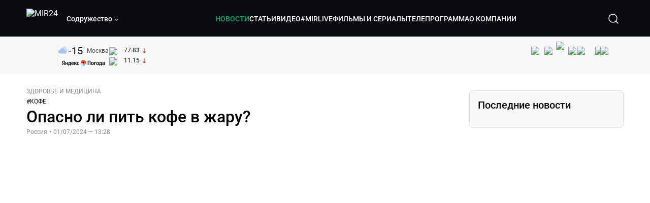

--- FILE ---
content_type: text/html; charset=utf-8
request_url: https://lite.mir24.tv/news/16595270/opasno-li-pit-kofe-v-zharu
body_size: 49094
content:
<!DOCTYPE html><html lang="ru"><head><meta charSet="utf-8"/><meta http-equiv="X-UA-Compatible" content="IE=Edge"/><meta name="viewport" content="width=device-width, initial-scale=1"/><meta name="format-detection" content="telephone=no"/><link rel="icon" type="image/png" href="/favicon-96x96.png" sizes="96x96"/><link rel="icon" type="image/svg+xml" href="/favicon.svg"/><link rel="shortcut icon" href="/favicon.ico"/><link rel="apple-touch-icon" sizes="180x180" href="/apple-touch-icon.png"/><meta name="apple-mobile-web-app-title" content="Mir24TV"/><link rel="manifest" href="/site.webmanifest"/><script>window.yaContextCb = window.yaContextCb || []</script><script src="https://yandex.ru/ads/system/context.js" async=""></script><title>Опасно ли пить кофе в жару?</title><link rel="canonical" href="https://mir24.tv/news/16595270/opasno-li-pit-kofe-v-zharu"/><meta property="og:title" content="Опасно ли пить кофе в жару?"/><meta name="twitter:title" content="Опасно ли пить кофе в жару?"/><meta property="og:type" content="website"/><meta property="og:site_name" content="МИР 24"/><meta property="og:url" content="https://mir24.tv/news/16595270/opasno-li-pit-kofe-v-zharu"/><meta property="og:locale" content="ru_Ru"/><meta name="description" content="Летние знойные дни установились в регионах России.  Жара дает дополнительную нагрузку на сердечно-сосудистую систему."/><meta property="og:description" content="Летние знойные дни установились в регионах России.  Жара дает дополнительную нагрузку на сердечно-сосудистую систему."/><meta name="twitter:description" content="Летние знойные дни установились в регионах России.  Жара дает дополнительную нагрузку на сердечно-сосудистую систему."/><meta property="og:image" content="https://images.mir24.tv/dgh1dwCTnEOvJ6CKzs7ZK8CsohaUJ6OvdYUt05iHneI/q:95/w:865/h:500/c:1000:588:nowe:-13:0/rt:fill-down/czM6Ly9taXIyNC10di9tZWRpYS9BcnRpY2xlL2ltYWdlLzZjYzg1NzAzLWYwOGUtNTViZi04MmIzLTFmNDVlOGZmMGZiMC9kZjE2ZDgyOWQ3MzU3OTM0NjU0NTRjN2NlYzIyNjM0ZjE5YTA2MjdhODAwZTk0ODFlMGQ3NGJiZmJmZTY4N2EyLmpwZw.jpg"/><meta property="og:image:secure_url" content="https://images.mir24.tv/dgh1dwCTnEOvJ6CKzs7ZK8CsohaUJ6OvdYUt05iHneI/q:95/w:865/h:500/c:1000:588:nowe:-13:0/rt:fill-down/czM6Ly9taXIyNC10di9tZWRpYS9BcnRpY2xlL2ltYWdlLzZjYzg1NzAzLWYwOGUtNTViZi04MmIzLTFmNDVlOGZmMGZiMC9kZjE2ZDgyOWQ3MzU3OTM0NjU0NTRjN2NlYzIyNjM0ZjE5YTA2MjdhODAwZTk0ODFlMGQ3NGJiZmJmZTY4N2EyLmpwZw.jpg"/><meta property="og:image:width" content="1200"/><meta property="og:image:height" content="630"/><meta property="og:image:type" content="image/jpeg"/><meta property="og:image" content="https://images.mir24.tv/dgh1dwCTnEOvJ6CKzs7ZK8CsohaUJ6OvdYUt05iHneI/q:95/w:865/h:500/c:1000:588:nowe:-13:0/rt:fill-down/czM6Ly9taXIyNC10di9tZWRpYS9BcnRpY2xlL2ltYWdlLzZjYzg1NzAzLWYwOGUtNTViZi04MmIzLTFmNDVlOGZmMGZiMC9kZjE2ZDgyOWQ3MzU3OTM0NjU0NTRjN2NlYzIyNjM0ZjE5YTA2MjdhODAwZTk0ODFlMGQ3NGJiZmJmZTY4N2EyLmpwZw.jpg"/><meta property="og:image:secure_url" content="https://images.mir24.tv/dgh1dwCTnEOvJ6CKzs7ZK8CsohaUJ6OvdYUt05iHneI/q:95/w:865/h:500/c:1000:588:nowe:-13:0/rt:fill-down/czM6Ly9taXIyNC10di9tZWRpYS9BcnRpY2xlL2ltYWdlLzZjYzg1NzAzLWYwOGUtNTViZi04MmIzLTFmNDVlOGZmMGZiMC9kZjE2ZDgyOWQ3MzU3OTM0NjU0NTRjN2NlYzIyNjM0ZjE5YTA2MjdhODAwZTk0ODFlMGQ3NGJiZmJmZTY4N2EyLmpwZw.jpg"/><meta property="og:image:width" content="300"/><meta property="og:image:height" content="300"/><meta property="og:image:type" content="image/jpeg"/><meta name="twitter:card" content="summary"/><meta property="twitter:image" content="https://images.mir24.tv/dgh1dwCTnEOvJ6CKzs7ZK8CsohaUJ6OvdYUt05iHneI/q:95/w:865/h:500/c:1000:588:nowe:-13:0/rt:fill-down/czM6Ly9taXIyNC10di9tZWRpYS9BcnRpY2xlL2ltYWdlLzZjYzg1NzAzLWYwOGUtNTViZi04MmIzLTFmNDVlOGZmMGZiMC9kZjE2ZDgyOWQ3MzU3OTM0NjU0NTRjN2NlYzIyNjM0ZjE5YTA2MjdhODAwZTk0ODFlMGQ3NGJiZmJmZTY4N2EyLmpwZw.jpg"/><meta property="vk:image" content="https://images.mir24.tv/dgh1dwCTnEOvJ6CKzs7ZK8CsohaUJ6OvdYUt05iHneI/q:95/w:865/h:500/c:1000:588:nowe:-13:0/rt:fill-down/czM6Ly9taXIyNC10di9tZWRpYS9BcnRpY2xlL2ltYWdlLzZjYzg1NzAzLWYwOGUtNTViZi04MmIzLTFmNDVlOGZmMGZiMC9kZjE2ZDgyOWQ3MzU3OTM0NjU0NTRjN2NlYzIyNjM0ZjE5YTA2MjdhODAwZTk0ODFlMGQ3NGJiZmJmZTY4N2EyLmpwZw.jpg"/><meta name="next-head-count" content="36"/><script type="application/ld+json">{"@context":"https://schema.org","@type":"WebSite","name":"МИР 24","alternateName":"Телеканал МИР","url":"https://lite.mir24.tv"}</script><script>
                window.__ANALYTICS_CONFIG__ = {
                  departmentYmId: undefined,
                  hostname: "lite.mir24.tv"
                };
              </script><link rel="preload" href="/_next/static/media/d0bc87a819730d23.p.ttf" as="font" type="font/ttf" crossorigin="anonymous"/><link rel="preload" href="/_next/static/media/9204c2aa0a88c808.p.ttf" as="font" type="font/ttf" crossorigin="anonymous"/><link rel="preload" href="/_next/static/media/c36a3fe042b96dc3.p.ttf" as="font" type="font/ttf" crossorigin="anonymous"/><link rel="preload" href="/_next/static/media/6ed32619a5671842.p.ttf" as="font" type="font/ttf" crossorigin="anonymous"/><link rel="preload" href="/_next/static/css/0ffd88f797fc8334.css" as="style"/><link rel="stylesheet" href="/_next/static/css/0ffd88f797fc8334.css" data-n-g=""/><noscript data-n-css=""></noscript><script defer="" nomodule="" src="/_next/static/chunks/polyfills-c67a75d1b6f99dc8.js"></script><script src="/_next/static/chunks/webpack-91e4d7af6dfda032.js" defer=""></script><script src="/_next/static/chunks/framework-73b8966a3c579ab0.js" defer=""></script><script src="/_next/static/chunks/main-9481aca25aefc541.js" defer=""></script><script src="/_next/static/chunks/pages/_app-5de9f66a3f1b505c.js" defer=""></script><script src="/_next/static/chunks/pages/news/%5Bid%5D/%5B%5B...slug%5D%5D-142f0c7dd868ac06.js" defer=""></script><script src="/_next/static/1gtIVTklPJleMV2oYWXjR/_buildManifest.js" defer=""></script><script src="/_next/static/1gtIVTklPJleMV2oYWXjR/_ssgManifest.js" defer=""></script><style id="__jsx-4153453739">:root{--font-main:'__myFont_b40ad6', '__myFont_Fallback_b40ad6'}</style><style id="__jsx-1336344249">#nprogress{pointer-events:none}#nprogress .bar{background:#00AB6C;position:fixed;z-index:1031;top:0;left:0;width:100%;height:2px}#nprogress .peg{display:block;position:absolute;right:0px;width:100px;height:100%;-webkit-box-shadow:0 0 10px #00AB6C,0 0 5px #00AB6C;-moz-box-shadow:0 0 10px #00AB6C,0 0 5px #00AB6C;box-shadow:0 0 10px #00AB6C,0 0 5px #00AB6C;opacity:1;-webkit-transform:rotate(3deg)translate(0px,-4px);-ms-transform:rotate(3deg)translate(0px,-4px);-moz-transform:rotate(3deg)translate(0px,-4px);-o-transform:rotate(3deg)translate(0px,-4px);transform:rotate(3deg)translate(0px,-4px)}.nprogress-custom-parent{overflow:hidden;position:relative}.nprogress-custom-parent #nprogress .bar{position:absolute}</style></head><body><div id="__next"><div class="banners_common"></div><div class="PullToRefresh_refresh__KEoCj"><div class="Toastify"></div><div class="jsx-4153453739 MainLayout_liveVideoPlayer__yNmOK"><div class="LiveVideoPlayer_LiveVideoPlayer__ColxU"><div class="LiveVideoPlayer_LiveVideoPlayer__preview__TQt4y"><img src="/img/live_preview.png" alt="on air preview"/></div></div></div><div class="SmallLiveVideoPlayer_SmallLiveVideoPlayer__3qssX"><div class="SmallLiveVideoPlayer_player__wrapper__pIM7z"><div class="SmallLiveVideoPlayer_player__Sn5a4 SmallLiveVideoPlayer_player_isVisible__JeAnG"><div class="SmallLiveVideoPlayer_player__cross__CZ5k_" role="button"><svg width="24" height="24" viewBox="0 0 24 24" fill="none" stroke="currentColor" xmlns="http://www.w3.org/2000/svg"><path d="M18 6L6 18" stroke="currentColor" stroke-width="2" stroke-linecap="round" stroke-linejoin="round"></path><path d="M6 6L18 18" stroke="currentColor" stroke-width="2" stroke-linecap="round" stroke-linejoin="round"></path></svg></div></div><div role="button" class="SmallLiveVideoPlayer_player__button__cQvP8">Прямой эфир</div></div></div><div class="PlayerModal_PlayerModal__DZ1TA"><div class="PlayerModal_PlayerModal__overlay__Iuw2J"><div class="PlayerModal_PlayerModal__cross__F2OKP"><svg width="32" height="32" viewBox="0 0 32 32" fill="none" xmlns="http://www.w3.org/2000/svg"><path d="M8 7L25 23.9706" stroke="white" stroke-width="2" stroke-linecap="round"></path><path d="M8 24L25 7.02944" stroke="white" stroke-width="2" stroke-linecap="round"></path></svg></div><div class="PlayerModal_content___n5oS"></div></div></div><div class="jsx-4153453739 "><header class="Header_header__Nzdkk Header_header_lite__QuK56"><nav><div class="Header_header__wrapper__X3KhY"><div class="Header_header__widget__J1wco"><a aria-label="Перейти на главную страницу Мир 24" href="/"><img src="https://images.mir24.tv/6H6QOcDxbmMdlLWafjexQe7xgKW5knk5ZdwXsapE9N0/czM6Ly9taXIyNC10di9tZWRpYS9TZXR0aW5nc0xvZ28vaW1hZ2UvMDE1MGViODktNjZjZi00YWJlLWI0Y2MtMjZiYTJiZTYwZWE4L2xvZ28uc3Zn.svg" class="Header_header__logo__l8XDc" alt="MIR24"/></a><div class="Header_header__departmentsDropdown___c6bd"><div class="Dropdown_dropdownContainer__meOf8"><div role="button" class="Dropdown_dropdownGroup__0PtYf DepartmentsDropdown_DepartmentsDropdown__udNrU undefined"><div class="DepartmentsDropdown_DepartmentsDropdown__title-wrap__MTAqq"><span class="DepartmentsDropdown_DepartmentsDropdown__title__nSpkn DepartmentsDropdown_DepartmentsDropdown__title-isDesktop__QSQ76">Содружество</span></div><div class="Dropdown_dropdownGroup__icon__wLGwl"><div class="DepartmentsDropdown_DepartmentsDropdown__arrowDown__fsuHN"><svg width="8px" height="8px" viewBox="0 0 16 16" fill="currentColor" xmlns="http://www.w3.org/2000/svg"><path fill="currentColor" fill-rule="evenodd" clip-rule="evenodd" d="M1.29289 4.29289C1.68342 3.90237 2.31658 3.90237 2.70711 4.29289L8 9.58579L13.2929 4.29289C13.6834 3.90237 14.3166 3.90237 14.7071 4.29289C15.0976 4.68342 15.0976 5.31658 14.7071 5.70711L8.70711 11.7071C8.31658 12.0976 7.68342 12.0976 7.29289 11.7071L1.29289 5.70711C0.902369 5.31658 0.902369 4.68342 1.29289 4.29289Z"></path></svg></div></div></div><div class="Dropdown_options__f4GOF DepartmentsDropdown_DepartmentsOptions__FxjvQ"></div></div></div></div><div class="Header_navigation__TZcb0"><nav class="HeaderNavigation_navigation__KjLdn"><div class="swiper HeaderNavigation_navigation__swiper__7lNXf"><div class="swiper-wrapper"><div class="swiper-slide"><div data-nav-page="news" class="HeaderNavigation_navigation__item__lvDUf HeaderNavigation_navigation__item_isActive__Q_WSA"><a href="/news">НОВОСТИ</a></div></div><div class="swiper-slide"><div data-nav-page="articles" class="HeaderNavigation_navigation__item__lvDUf"><a href="/articles">СТАТЬИ</a></div></div><div class="swiper-slide"><div data-nav-page="videos" class="HeaderNavigation_navigation__item__lvDUf"><a href="/videos">ВИДЕО</a></div></div><div class="swiper-slide"><div class="HeaderNavigation_navigation__item__lvDUf"><a href="/mirlive">#MIRLIVE</a></div></div><div class="swiper-slide"><div data-nav-page="films" class="HeaderNavigation_navigation__item__lvDUf"><a href="/films">ФИЛЬМЫ И СЕРИАЛЫ</a></div></div><div class="swiper-slide"><div data-nav-page="tvprogram" class="HeaderNavigation_navigation__item__lvDUf"><a href="/tvprogram">ТЕЛЕПРОГРАММА</a></div></div><div class="swiper-slide"><div data-nav-page="about" class="HeaderNavigation_navigation__item__lvDUf"><a href="/about/about_us">О КОМПАНИИ</a></div></div></div></div><div class="HeaderNavigation_navigation__shadow__BDGDg HeaderNavigation_navigation__shadow_left__AK3UQ HeaderNavigation_navigation__shadow_hidden__1jS2d"></div><div class="HeaderNavigation_navigation__shadow__BDGDg HeaderNavigation_navigation__shadow_right__0KS9s HeaderNavigation_navigation__shadow_hidden__1jS2d"></div><button class="HeaderNavigation_navigation__button__ry4h6 HeaderNavigation_navigation__button_prev__MEHc1 HeaderNavigation_navigation__button_hidden__4wDqh" type="button"><svg width="16" height="16" viewBox="0 0 16 16" fill="currentColor" xmlns="http://www.w3.org/2000/svg"><path fill="currentColor" fill-rule="evenodd" clip-rule="evenodd" d="M1.29289 4.29289C1.68342 3.90237 2.31658 3.90237 2.70711 4.29289L8 9.58579L13.2929 4.29289C13.6834 3.90237 14.3166 3.90237 14.7071 4.29289C15.0976 4.68342 15.0976 5.31658 14.7071 5.70711L8.70711 11.7071C8.31658 12.0976 7.68342 12.0976 7.29289 11.7071L1.29289 5.70711C0.902369 5.31658 0.902369 4.68342 1.29289 4.29289Z"></path></svg></button><button class="HeaderNavigation_navigation__button__ry4h6 HeaderNavigation_navigation__button_next____GWu HeaderNavigation_navigation__button_hidden__4wDqh" type="button"><svg width="16" height="16" viewBox="0 0 16 16" fill="currentColor" xmlns="http://www.w3.org/2000/svg"><path fill="currentColor" fill-rule="evenodd" clip-rule="evenodd" d="M1.29289 4.29289C1.68342 3.90237 2.31658 3.90237 2.70711 4.29289L8 9.58579L13.2929 4.29289C13.6834 3.90237 14.3166 3.90237 14.7071 4.29289C15.0976 4.68342 15.0976 5.31658 14.7071 5.70711L8.70711 11.7071C8.31658 12.0976 7.68342 12.0976 7.29289 11.7071L1.29289 5.70711C0.902369 5.31658 0.902369 4.68342 1.29289 4.29289Z"></path></svg></button></nav></div><div class="Header_header__search__GNeum"><div class="Header_liveWrap__uSR8Z"></div><div><button class="CollapsableSearchInput_close__1OaAM" aria-label="Закрыть форму поиска по сайту"><svg width="24" height="24" viewBox="0 0 24 24" fill="none" stroke="currentColor" xmlns="http://www.w3.org/2000/svg"><path d="M18 6L6 18" stroke="currentColor" stroke-width="2" stroke-linecap="round" stroke-linejoin="round"></path><path d="M6 6L18 18" stroke="currentColor" stroke-width="2" stroke-linecap="round" stroke-linejoin="round"></path></svg></button><button class="CollapsableSearchInput_search__cm01Y CollapsableSearchInput_search_isVisible__9_at2" aria-label="Открыть форму поиска по сайту"><svg width="40" height="40" viewBox="0 0 40 40" fill="none" xmlns="http://www.w3.org/2000/svg"><path d="M29 29L24.65 24.65M27 19C27 23.4183 23.4183 27 19 27C14.5817 27 11 23.4183 11 19C11 14.5817 14.5817 11 19 11C23.4183 11 27 14.5817 27 19Z" stroke="white" stroke-width="1.5" stroke-linecap="round" stroke-linejoin="round"></path></svg></button><div class="CollapsableSearchInput_CollapsableSearchInput__inputContainer__PI7dT"><input type="search" class="CollapsableSearchInput_CollapsableSearchInput__input__xmRHD" placeholder="Введите запрос" autoComplete="off" value=""/></div><div class="AutocompleteDropdown_wrap__YSnrZ CollapsableSearchInput_CollapsableSearchInput__autocompleteDropdown__du4l9"></div></div><button class="Header_burger__J39L4" aria-label="Открыкрыть мобильное меню"><div></div></button></div></div></nav></header><div class="Header_pageTitleWrap__4uZ6W"><div class="PageTitle_PageTitle__Y4Xn_"><div class="PageTitle_PageTitle__top__d6sPj PageTitle_PageTitle__top_withoutTitle__0D3ZB"><div class="PageTitle_PageTitle__top__right__uMN_1"><div class="Tags_Tags__1eE9R Tags_Tags_isHidden__MttJh"></div><ul class="Socials_socials__1E5AU"><li><a href="https://vk.com/mir24tv" target="_blank" rel="noopener noreferrer"><img alt="vk" src="https://images.mir24.tv/xzO2mXP0887pBA0yQ06cASYFsV5gA0_C6KTNFveqSIo/czM6Ly9taXIyNC10di9tZWRpYS9IZWFkZXJTb2NpYWwvaW1hZ2UvZDMxMGEzNmUtY2Q2Zi00MGE0LTk0YTUtZGYzNDM3Y2M5MjJhL3ZrLnN2Zw.svg" width="26" height="26" decoding="async" data-nimg="1" loading="lazy" style="color:transparent"/></a></li><li><a href="https://ok.ru/mir24tv" target="_blank" rel="noopener noreferrer"><img alt="ОК" src="https://images.mir24.tv/pwrd6uanUFU5N95dC5P1nGNdcsEGxsJnmuLzyn879FE/czM6Ly9taXIyNC10di9tZWRpYS9IZWFkZXJTb2NpYWwvaW1hZ2UvZmQxNjIzMWMtN2RhYS00NjZkLTgyYjUtODA1YTdlMDk3NGNjL29rLnN2Zw.svg" width="26" height="26" decoding="async" data-nimg="1" loading="lazy" style="color:transparent"/></a></li><li><a href="https://my.mail.ru/community/mir24.tv/" target="_blank" rel="noopener noreferrer"><img alt="Мой мир" src="https://images.mir24.tv/vhzv13z0F5v-6wUDURAygnDBpYogPu26hsHs7LdttG4/czM6Ly9taXIyNC10di9tZWRpYS9IZWFkZXJTb2NpYWwvaW1hZ2UvMjJiMTg3ZjQtYjI0OS00Y2JlLWIyNmMtOTY2YjUxNDc0N2VjL21tMi5zdmc.svg" width="26" height="26" decoding="async" data-nimg="1" loading="lazy" style="color:transparent"/></a></li><li><a href="https://dzen.ru/mir24tv?favid=3087" target="_blank" rel="noopener noreferrer"><img alt="Дзен" src="https://images.mir24.tv/FRZN3tn2AaLkkj82cCz0MzObbdxIKZvlBtuxR8cZcow/czM6Ly9taXIyNC10di9tZWRpYS9IZWFkZXJTb2NpYWwvaW1hZ2UvNjI4MTg5MGYtYjI3MC00YjAxLWJkZGYtZDNkYjk5ZWVjMGRiL3plbi5zdmc.svg" width="26" height="26" decoding="async" data-nimg="1" loading="lazy" style="color:transparent"/></a></li><li><a href="https://rutube.ru/channel/23901150/" target="_blank" rel="noopener noreferrer"><img alt="RuTube" src="https://images.mir24.tv/PFGMa8iKWEMHK1zGDOw7UrJEcmePoOAQiyoR3EtutKw/czM6Ly9taXIyNC10di9tZWRpYS9IZWFkZXJTb2NpYWwvaW1hZ2UvMWI3Mjc3NWMtMGI5ZC00ZDczLTkxYmQtMWQwNTU3ZjRkM2Q2L3J1dHViZS5zdmc.svg" width="26" height="26" decoding="async" data-nimg="1" loading="lazy" style="color:transparent"/></a></li><li><a href="https://max.ru/mir24tv" target="_blank" rel="noopener noreferrer"><img alt="MAX" src="https://images.mir24.tv/VTQzdl_g3-AAJ_ZjwAbL2sg-uBVSIhaPulvD_I3Z5P4/czM6Ly9taXIyNC10di9tZWRpYS9IZWFkZXJTb2NpYWwvaW1hZ2UvOTcyZGVjZGUtNWMyYi00ZDRiLThhYjEtNzRhMDA2OTI3MzVkL21heC5zdmc.svg" width="26" height="26" decoding="async" data-nimg="1" loading="lazy" style="color:transparent"/></a></li><li><a href="https://t.me/+TXi6c5FYgYB7yMKl" target="_blank" rel="noopener noreferrer"><img alt="Telegram" src="https://images.mir24.tv/NTZtohRIYpsk2-OAsh6MNhrO_3_Tag5syVlhdUjEsvw/czM6Ly9taXIyNC10di9tZWRpYS9IZWFkZXJTb2NpYWwvaW1hZ2UvZTc4NGFjMTMtZjFkNC00OWIyLTkxOWItMjFlMTIxZGY3YWU2L3RlbGVncmFtLnN2Zw.svg" width="26" height="26" decoding="async" data-nimg="1" loading="lazy" style="color:transparent"/></a></li></ul><div class="PageTitle_reverse__UXJxf"><div class="DoubleWidgetWrapper_widgets____OCO white"><div class="DoubleWidgetWrapper_widgets__widget__A4Pwv"><div class="clockWidget_empty__gdqkx"></div></div><span class="DoubleWidgetWrapper_widgets__line__GVYje"></span><div class="DoubleWidgetWrapper_widgets__widget__A4Pwv"><div class="weatherWidget_weather-widget__j_jPh"><div class="weatherWidget_weather-widget__weather__uU4S7"><img alt="weather icon" src="/img/weather_forecast/ovc.svg" width="22" height="22" decoding="async" data-nimg="1" loading="lazy" style="color:transparent"/><span class="weatherWidget_weather-widget__weather__temperature__p70wp">-15</span></div><span class="weatherWidget_weather-widget__location__GBnIp">Москва</span><img alt="yandex weather icon" src="/img/weather_forecast/logo_weather_ru_indoor.svg" width="86" height="12" decoding="async" data-nimg="1" class="weatherWidget_weather-widget__logo__06npa" loading="lazy" style="color:transparent"/></div></div><span class="DoubleWidgetWrapper_widgets__line__GVYje"></span><div class="DoubleWidgetWrapper_widgets__widget__A4Pwv"><div class="CurrencysRatesWidget_wrap__ETN3_ white"><div class="CurrencysRatesWidget_item__VbAzj"><img alt="currencyUSD" src="https://images.mir24.tv/eaJaQk0s7miZkFXycXyuMhs1QwujB2bIZLmRpOj3J4c/q:95/czM6Ly9taXIyNC10di9tZWRpYS9DdXJyZW5jeS9mbGFnLzU2OGE2ZTM0LWUwMzQtNDBmMC04NjNlLTMyZGVhZDZlZGEwNC9GbGFnX29mX3RoZV9Vbml0ZWRfU3RhdGVzLTEuc3Zn.svg" width="22" height="16" decoding="async" data-nimg="1" class="CurrencysRatesWidget_item__currencyIcon__MDSeC" loading="lazy" style="color:transparent"/><p class="CurrencysRatesWidget_item__rate__oWAAE CurrencysRatesWidget_white__2_BIr">77.83</p><svg width="18" height="10" viewBox="0 0 18 10" fill="none" xmlns="http://www.w3.org/2000/svg" class="CurrencysRatesWidget_item__changingDynamicIcon__PwahE CurrencysRatesWidget_item__changingDynamicIcon_negative__FwTAK"><path d="M17 5H1M1 5L5 1M1 5L5 9" stroke="#090B10" stroke-width="2" stroke-linecap="round" stroke-linejoin="round"></path></svg></div><div class="CurrencysRatesWidget_item__VbAzj"><img alt="currencyCNY" src="https://images.mir24.tv/V5rDIxGcYnl0_l5uHcGryHG1aiNYMBNukJKk7JTVDvk/q:95/czM6Ly9taXIyNC10di9tZWRpYS9DdXJyZW5jeS9mbGFnLzE3NThiNzFkLTM2YWEtNDliOC04YjE1LWU4NGU4MTZhNGVlZS9GbGFnX29mX3RoZV9QZW9wbGUnc19SZXB1YmxpY19vZl9DaGluYS5zdmc.svg" width="22" height="16" decoding="async" data-nimg="1" class="CurrencysRatesWidget_item__currencyIcon__MDSeC" loading="lazy" style="color:transparent"/><p class="CurrencysRatesWidget_item__rate__oWAAE CurrencysRatesWidget_white__2_BIr">11.15</p><svg width="18" height="10" viewBox="0 0 18 10" fill="none" xmlns="http://www.w3.org/2000/svg" class="CurrencysRatesWidget_item__changingDynamicIcon__PwahE CurrencysRatesWidget_item__changingDynamicIcon_negative__FwTAK"><path d="M17 5H1M1 5L5 1M1 5L5 9" stroke="#090B10" stroke-width="2" stroke-linecap="round" stroke-linejoin="round"></path></svg></div></div></div></div></div></div><div class="PageTitle_actions__4cU3m"></div></div></div></div><div class="BurgerMenu_burgerMenu__XyAa1 BurgerMenu_burgerMenu_lite__oKmWv"><div class="BurgerMenu_widgetWrap__2KJXl"><div class="DoubleWidgetWrapper_widgets____OCO black BurgerMenu_widget__1qX9k"><div class="DoubleWidgetWrapper_widgets__widget__A4Pwv"><div class="clockWidget_empty__gdqkx"></div></div><span class="DoubleWidgetWrapper_widgets__line__GVYje"></span><div class="DoubleWidgetWrapper_widgets__widget__A4Pwv"><div class="weatherWidget_weather-widget__j_jPh"><div class="weatherWidget_weather-widget__weather__uU4S7"><img alt="weather icon" src="/img/weather_forecast/ovc.svg" width="22" height="22" decoding="async" data-nimg="1" loading="lazy" style="color:transparent"/><span class="weatherWidget_weather-widget__weather__temperature__p70wp weatherWidget_black__Jo9ti">-15</span></div><span class="weatherWidget_weather-widget__location__GBnIp weatherWidget_weather-widget__location_isBlackTheme__t9DwN">Москва</span><img alt="yandex weather icon" src="/img/weather_forecast/logo_weather_ru_indoor_black.svg" width="86" height="12" decoding="async" data-nimg="1" class="weatherWidget_weather-widget__logo__06npa" loading="lazy" style="color:transparent"/></div></div><span class="DoubleWidgetWrapper_widgets__line__GVYje"></span><div class="DoubleWidgetWrapper_widgets__widget__A4Pwv"><div class="CurrencysRatesWidget_wrap__ETN3_ black"><div class="CurrencysRatesWidget_item__VbAzj"><img alt="currencyUSD" src="https://images.mir24.tv/eaJaQk0s7miZkFXycXyuMhs1QwujB2bIZLmRpOj3J4c/q:95/czM6Ly9taXIyNC10di9tZWRpYS9DdXJyZW5jeS9mbGFnLzU2OGE2ZTM0LWUwMzQtNDBmMC04NjNlLTMyZGVhZDZlZGEwNC9GbGFnX29mX3RoZV9Vbml0ZWRfU3RhdGVzLTEuc3Zn.svg" width="22" height="16" decoding="async" data-nimg="1" class="CurrencysRatesWidget_item__currencyIcon__MDSeC" loading="lazy" style="color:transparent"/><p class="CurrencysRatesWidget_item__rate__oWAAE CurrencysRatesWidget_black__yL_BC">77.83</p><svg width="18" height="10" viewBox="0 0 18 10" fill="none" xmlns="http://www.w3.org/2000/svg" class="CurrencysRatesWidget_item__changingDynamicIcon__PwahE CurrencysRatesWidget_item__changingDynamicIcon_negative__FwTAK"><path d="M17 5H1M1 5L5 1M1 5L5 9" stroke="#090B10" stroke-width="2" stroke-linecap="round" stroke-linejoin="round"></path></svg></div><div class="CurrencysRatesWidget_item__VbAzj"><img alt="currencyCNY" src="https://images.mir24.tv/V5rDIxGcYnl0_l5uHcGryHG1aiNYMBNukJKk7JTVDvk/q:95/czM6Ly9taXIyNC10di9tZWRpYS9DdXJyZW5jeS9mbGFnLzE3NThiNzFkLTM2YWEtNDliOC04YjE1LWU4NGU4MTZhNGVlZS9GbGFnX29mX3RoZV9QZW9wbGUnc19SZXB1YmxpY19vZl9DaGluYS5zdmc.svg" width="22" height="16" decoding="async" data-nimg="1" class="CurrencysRatesWidget_item__currencyIcon__MDSeC" loading="lazy" style="color:transparent"/><p class="CurrencysRatesWidget_item__rate__oWAAE CurrencysRatesWidget_black__yL_BC">11.15</p><svg width="18" height="10" viewBox="0 0 18 10" fill="none" xmlns="http://www.w3.org/2000/svg" class="CurrencysRatesWidget_item__changingDynamicIcon__PwahE CurrencysRatesWidget_item__changingDynamicIcon_negative__FwTAK"><path d="M17 5H1M1 5L5 1M1 5L5 9" stroke="#090B10" stroke-width="2" stroke-linecap="round" stroke-linejoin="round"></path></svg></div></div></div></div></div><div class="NavigationBurgerItem_NavigationBurgerItem__9XffW"><div><div class="NavigationBurgerItem_NavigationBurgerItem__item__4Tjs0"><a href="/news">НОВОСТИ</a></div><div class="NavigationBurgerItem_NavigationBurgerItem__sublinks_inner__8G4St"><ul class="NavigationBurgerItem_NavigationBurgerItem__sublinks___a35a"></ul></div></div><div><div class="NavigationBurgerItem_NavigationBurgerItem__item__4Tjs0"><a href="/articles">СТАТЬИ</a></div><div class="NavigationBurgerItem_NavigationBurgerItem__sublinks_inner__8G4St"><ul class="NavigationBurgerItem_NavigationBurgerItem__sublinks___a35a"></ul></div></div><div><div class="NavigationBurgerItem_NavigationBurgerItem__item__4Tjs0"><a href="/videos">ВИДЕО</a></div><div class="NavigationBurgerItem_NavigationBurgerItem__sublinks_inner__8G4St"><ul class="NavigationBurgerItem_NavigationBurgerItem__sublinks___a35a"></ul></div></div><div><div class="NavigationBurgerItem_NavigationBurgerItem__item__4Tjs0"><a href="/mirlive">#MIRLIVE</a></div><div class="NavigationBurgerItem_NavigationBurgerItem__sublinks_inner__8G4St"><ul class="NavigationBurgerItem_NavigationBurgerItem__sublinks___a35a"></ul></div></div><div><div class="NavigationBurgerItem_NavigationBurgerItem__item__4Tjs0"><a href="/films">ФИЛЬМЫ И СЕРИАЛЫ</a></div><div class="NavigationBurgerItem_NavigationBurgerItem__sublinks_inner__8G4St"><ul class="NavigationBurgerItem_NavigationBurgerItem__sublinks___a35a"></ul></div></div><div><div class="NavigationBurgerItem_NavigationBurgerItem__item__4Tjs0"><a href="/tvprogram">ТЕЛЕПРОГРАММА</a></div><div class="NavigationBurgerItem_NavigationBurgerItem__sublinks_inner__8G4St"><ul class="NavigationBurgerItem_NavigationBurgerItem__sublinks___a35a"></ul></div></div><div><div class="NavigationBurgerItem_NavigationBurgerItem__item__4Tjs0"><a href="/about">О КОМПАНИИ</a><div role="button"><svg width="16" height="16" viewBox="0 0 16 16" fill="currentColor" xmlns="http://www.w3.org/2000/svg"><path fill="currentColor" fill-rule="evenodd" clip-rule="evenodd" d="M1.29289 4.29289C1.68342 3.90237 2.31658 3.90237 2.70711 4.29289L8 9.58579L13.2929 4.29289C13.6834 3.90237 14.3166 3.90237 14.7071 4.29289C15.0976 4.68342 15.0976 5.31658 14.7071 5.70711L8.70711 11.7071C8.31658 12.0976 7.68342 12.0976 7.29289 11.7071L1.29289 5.70711C0.902369 5.31658 0.902369 4.68342 1.29289 4.29289Z"></path></svg></div></div><div class="NavigationBurgerItem_NavigationBurgerItem__sublinks_inner__8G4St"><ul class="NavigationBurgerItem_NavigationBurgerItem__sublinks___a35a"><li><a href="/news/[id]/about_us">О НАС</a></li><li><a href="/news/[id]/history">ИСТОРИЯ</a></li><li><a href="/news/[id]/management">РУКОВОДСТВО</a></li><li><a href="/news/[id]/news">НОВОСТИ</a></li><li><a href="/news/[id]/press_about_us">ПРЕССА О НАС</a></li><li><a href="/news/[id]/career">КАРЬЕРА</a></li><li><a href="/news/[id]/advertising">РЕКЛАМА</a></li><li><a href="/news/[id]/feedback">ОБРАТНАЯ СВЯЗЬ</a></li></ul></div></div><div class="NavigationBurgerItem_NavigationBurgerItem__item__4Tjs0"><a href="/live">Прямой эфир</a></div></div><ul class="TagsBlock_TagsBlock__YYKOB"><a href="/tag-news/protesty-v-irane">#<!-- -->ПРОТЕСТЫ В ИРАНЕ</a><a href="/tag-news/spor-vokrug-grenlandii">#<!-- -->СПОР ВОКРУГ ГРЕНЛАНДИИ</a><a href="/tag-news/pogogda">#<!-- -->ПОГОДА В МИРЕ</a></ul><div class="BurgerMenu_burgerMenu__socialBlock__NRNBq"><ul class="SocialMedia_SocialMedia__networksList__tQ2nQ"><li class="SocialMedia_SocialMedia__networksItem__TdIxj"><a target="_blank" aria-label="Перейти на страницу  vk" href="https://vk.com/mir24tv"><img src="https://images.mir24.tv/yJ9sEjFAwzivI3bx_LH4uVDjvyQn3awukdkwEktSC1o/czM6Ly9taXIyNC10di9tZWRpYS9Gb290ZXJTb2NpYWwvaW1hZ2UvZmM0OWY0OTEtNWRiMy00OGM0LTk4YjEtMDY0MTEyNTNlMmI1L3ZrLnN2Zw.svg" alt="vk"/></a></li><li class="SocialMedia_SocialMedia__networksItem__TdIxj"><a target="_blank" aria-label="Перейти на страницу  MAX" href="https://max.ru/mir24tv"><img src="https://images.mir24.tv/AB5NI9UswZBwAAQj0A0KU-h2ZI9Ur83WDLisu8eMvt0/czM6Ly9taXIyNC10di9tZWRpYS9Gb290ZXJTb2NpYWwvaW1hZ2UvYjU2NTg1NjktMDk0My00YTE1LWEwNzktOTFkOGQ1MDk0OTIzL21heC5zdmc.svg" alt="MAX"/></a></li><li class="SocialMedia_SocialMedia__networksItem__TdIxj"><a target="_blank" aria-label="Перейти на страницу  ОК" href="https://ok.ru/mir24tv"><img src="https://images.mir24.tv/1DkqBfA22JxFrne75JuaSAcspPkA1KLynDFr30bdzZk/czM6Ly9taXIyNC10di9tZWRpYS9Gb290ZXJTb2NpYWwvaW1hZ2UvNmQ4MDIxOTUtNDg1ZS00OWNiLWEzOTEtMmU2YzU1NTJlZDZkL29rLnN2Zw.svg" alt="ОК"/></a></li><li class="SocialMedia_SocialMedia__networksItem__TdIxj"><a target="_blank" aria-label="Перейти на страницу  Мой мир" href="https://my.mail.ru/community/mir24.tv/"><img src="https://images.mir24.tv/tYuIi02qsWglOXVqa-JSGlBSXLiNca3L8DBiz_Kf7Nc/czM6Ly9taXIyNC10di9tZWRpYS9Gb290ZXJTb2NpYWwvaW1hZ2UvY2U4Y2U1YjgtMjJlMC00MmI4LWI0M2EtN2YzZDFmYTQzZGYwL21tMi5zdmc.svg" alt="Мой мир"/></a></li><li class="SocialMedia_SocialMedia__networksItem__TdIxj"><a target="_blank" aria-label="Перейти на страницу  Дзен" href="https://dzen.ru/mir24tv?favid=3087"><img src="https://images.mir24.tv/oUJfq1yxezs5u3zz6hq_mCzmRfIoiFpcR99zLe4mAuA/czM6Ly9taXIyNC10di9tZWRpYS9Gb290ZXJTb2NpYWwvaW1hZ2UvNmYyOGEyOWEtZTIzZC00MTcxLTgxOWUtYTAxNTMxZWE3MDQ0L3plbi5zdmc.svg" alt="Дзен"/></a></li><li class="SocialMedia_SocialMedia__networksItem__TdIxj"><a target="_blank" aria-label="Перейти на страницу  RuTube" href="https://rutube.ru/channel/23901150/"><img src="https://images.mir24.tv/k6ywLcUoizImoOBmMPu4eAwvBAfU9ax1M-sad05QBsA/czM6Ly9taXIyNC10di9tZWRpYS9Gb290ZXJTb2NpYWwvaW1hZ2UvMzk3M2M3NzEtOWY4Yy00YjljLWFhMmMtYzY4ZTI4NmQwODNlL3J1dHViZS5zdmc.svg" alt="RuTube"/></a></li><li class="SocialMedia_SocialMedia__networksItem__TdIxj"><a target="_blank" aria-label="Перейти на страницу  Telegram" href="https://t.me/+TXi6c5FYgYB7yMKl"><img src="https://images.mir24.tv/mOB473oGwDGwveY8W5nYeoHqynM6VC5-O6Kgrm7G_SI/czM6Ly9taXIyNC10di9tZWRpYS9Gb290ZXJTb2NpYWwvaW1hZ2UvMzEyNTg3ZTYtZDEwMC00YzdkLWI3NTEtNmEyYjBmNWI4ZmYwL3RlbGVncmFtLnN2Zw.svg" alt="Telegram"/></a></li></ul><ul class="Apps_Apps__appList__5rDYm"><li class="Apps_Apps__appItem__0mPDD"><a target="_blank" aria-label="Перейти на страницу  Google Play" href="/"><img src="https://images.mir24.tv/DagfOEcN7kkMyrz01yUtgPu1Y0DWJ45-6eXZPm9vol0/czM6Ly9taXIyNC10di9tZWRpYS9Gb290ZXJNb2JpbGUvaW1hZ2UvNmFiYTRkODktZDNjYS00Nzg4LTllODYtZTdmNWUwYzg5NWI1L2dvb2dsZV9wbGF5LnN2Zw.svg" alt="Google Play"/></a></li><li class="Apps_Apps__appItem__0mPDD"><a target="_blank" aria-label="Перейти на страницу  APP Store" href="/"><img src="https://images.mir24.tv/rSipqHTEEzINO_PEDe--DMCitpKBt7kqnfggcTHIszw/czM6Ly9taXIyNC10di9tZWRpYS9Gb290ZXJNb2JpbGUvaW1hZ2UvNjYyYjAwODUtMTU4NC00ZDIzLTlkYTMtODJiOWJlOTg3MWI1L2FwcF9zdG9yZS5zdmc.svg" alt="APP Store"/></a></li></ul></div><div class="BurgerMenu_filials__S53Fb"><div class="Dropdown_dropdownContainer__meOf8"><div role="button" class="Dropdown_dropdownGroup__0PtYf DepartmentsDropdown_DepartmentsDropdown__udNrU DepartmentsDropdown_DepartmentsDropdown_black__DARWZ"><div class="DepartmentsDropdown_DepartmentsDropdown__title-wrap__MTAqq"><span class="DepartmentsDropdown_DepartmentsDropdown__title__nSpkn">Содружество</span></div><div class="Dropdown_dropdownGroup__icon__wLGwl"></div></div><div class="Dropdown_options__f4GOF DepartmentsDropdown_DepartmentsOptions__FxjvQ Dropdown_options_isRelative__aVkOZ"></div></div></div></div><div role="button" class="BurgerMenu_burgerMenu__overlay__h8nsw"></div><main class="jsx-4153453739 "><div><div class="News_OneNewsPage__9_PvL"><div class="mainSection_MainSectionWrap__07_cK"><div class="mainSection_MainSection__qgkYv"><div class="mainSection_news__SpJI4"><div class="mainSection_news__body__K5MQF"><div class="mainSection_sectionTop__xmcgM mainSection_sectionTop_container__GY7sf"><span class="mainSection_news__category__gESta">ЗДОРОВЬЕ И МЕДИЦИНА</span><ul class="mainSection_news__tags__W7jEy"><li class="mainSection_news__tags__tag__vsztb"><a href="/tag-news/kofe">#<!-- -->КОФЕ</a></li></ul><h1 class="mainSection_news__title__BVU_H">Опасно ли пить кофе в жару?</h1><div class="mainSection_news__subTitle__K0U4D"><span><a class="mainSection_news__subTitle__geoTag__Q1SO8" href="/geoTag-news/rossiya"><span>Россия</span></a></span> <span class="mainSection_news__subTitle__dot__Z_0Ko">•</span><span>01/07/2024 — 13:28</span></div></div><div class="mainSection_swiperWrap__7esA4"><div class="mainSection_shareTop__dsygk"><div class="InfoRowSocials_one-news__r1Kmm"><div><div class="InfoRowSocials_info-row-share__value__urRN1 InfoRowSocials_one-news-icons__m7Zld"><div role="button" class="InfoRowSocials_info-row-share__social-icon__wrapper___YxRC"><a href="https://t.me/share/url?url=https://mir24.tv/news/16595270/opasno-li-pit-kofe-v-zharu" target="_blank" rel="noreferrer" aria-label="Перейти в  telegram"><svg width="40" height="40" viewBox="0 0 40 40" fill="none" xmlns="http://www.w3.org/2000/svg" class="InfoRowSocials_info-row-share__social-icon__H3XJK"><path d="M4 19.36C4 12.1193 4 8.49867 6.24933 6.24933C8.49867 4 12.12 4 19.36 4H20.64C27.8807 4 31.5013 4 33.7507 6.24933C36 8.49867 36 12.12 36 19.36V20.64C36 27.8807 36 31.5013 33.7507 33.7507C31.5013 36 27.88 36 20.64 36H19.36C12.1193 36 8.49867 36 6.24933 33.7507C4 31.5013 4 27.88 4 20.64L4 19.36Z" fill="#34AADF"></path><path d="M11.1035 19.5325C11.1035 19.5325 19.0645 16.2398 21.8255 15.0803C22.8839 14.6165 26.4733 13.1324 26.4733 13.1324C26.4733 13.1324 28.1299 12.4832 27.9918 14.06C27.9458 14.7093 27.5777 16.9818 27.2095 19.4398C26.6573 22.9181 26.0591 26.7211 26.0591 26.7211C26.0591 26.7211 25.9671 27.7878 25.1848 27.9733C24.4025 28.1588 23.114 27.324 22.8839 27.1385C22.6998 26.9994 19.4326 24.9123 18.2362 23.892C17.9141 23.6138 17.5459 23.0573 18.2822 22.408C19.9388 20.8775 21.9175 18.976 23.114 17.7702C23.6662 17.2137 24.2184 15.9151 21.9175 17.4919C18.6504 19.7644 15.4292 21.8978 15.4292 21.8978C15.4292 21.8978 14.6929 22.3616 13.3124 21.9442C11.9318 21.5268 10.3212 20.9703 10.3212 20.9703C10.3212 20.9703 9.21686 20.2746 11.1035 19.5325Z" fill="white"></path></svg></a></div><div role="button" class="InfoRowSocials_info-row-share__social-icon__wrapper___YxRC"><a href="https://api.whatsapp.com/send?text=Опасно ли пить кофе в жару?%20https://mir24.tv/news/16595270/opasno-li-pit-kofe-v-zharu" target="_blank" rel="noreferrer" aria-label="Перейти в  whatsapp"><svg width="40" height="40" viewBox="0 0 40 40" fill="none" xmlns="http://www.w3.org/2000/svg" class="InfoRowSocials_info-row-share__social-icon__H3XJK"><path d="M4 19.36C4 12.1193 4 8.49867 6.24933 6.24933C8.49867 4 12.12 4 19.36 4H20.64C27.8807 4 31.5013 4 33.7507 6.24933C36 8.49867 36 12.12 36 19.36V20.64C36 27.8807 36 31.5013 33.7507 33.7507C31.5013 36 27.88 36 20.64 36H19.36C12.1193 36 8.49867 36 6.24933 33.7507C4 31.5013 4 27.88 4 20.64L4 19.36Z" fill="#44D84F"></path><g clip-path="url(#clip0_9926_168922)"><path fill-rule="evenodd" clip-rule="evenodd" d="M27.94 12.0518C25.966 10.0849 23.3409 9.00111 20.544 9C14.7812 9 10.0909 13.6678 10.0886 19.4053C10.0879 21.2393 10.5693 23.0296 11.4842 24.6076L10.001 30L15.5435 28.553C17.0706 29.382 18.79 29.8188 20.5398 29.8196H20.5441C26.3064 29.8196 30.997 25.1512 30.9994 19.4136C31.0005 16.6331 29.914 14.0187 27.94 12.0518ZM20.5441 28.062H20.5406C18.9813 28.0614 17.4518 27.6445 16.1176 26.8565L15.8003 26.669L12.5113 27.5277L13.3892 24.3361L13.1826 24.0089C12.3127 22.6318 11.8532 21.0402 11.8539 19.406C11.8558 14.6372 15.7542 10.7575 20.5476 10.7575C22.8687 10.7584 25.0506 11.6592 26.6913 13.294C28.332 14.9288 29.235 17.1019 29.2341 19.4129C29.2321 24.1821 25.3338 28.062 20.5441 28.062ZM25.3108 21.5844C25.0495 21.4543 23.7652 20.8252 23.5257 20.7384C23.2862 20.6517 23.1121 20.6083 22.9379 20.8686C22.7638 21.1289 22.2631 21.7146 22.1107 21.8881C21.9583 22.0616 21.8059 22.0833 21.5447 21.9532C21.2834 21.823 20.4417 21.5485 19.4438 20.6626C18.6673 19.9733 18.1429 19.1217 17.9905 18.8614C17.8381 18.6011 17.9743 18.4604 18.1051 18.3308C18.2226 18.2143 18.3663 18.0271 18.497 17.8752C18.6276 17.7234 18.6711 17.615 18.7582 17.4415C18.8453 17.2679 18.8017 17.1161 18.7364 16.9859C18.6711 16.8558 18.1487 15.576 17.9309 15.0554C17.7189 14.5484 17.5035 14.617 17.3432 14.609C17.1909 14.6015 17.0166 14.5999 16.8425 14.5999C16.6683 14.5999 16.3853 14.665 16.1458 14.9252C15.9064 15.1856 15.2315 15.8146 15.2315 17.0944C15.2315 18.3742 16.1676 19.6105 16.2982 19.7841C16.4288 19.9576 18.1404 22.5839 20.761 23.7102C21.3843 23.978 21.8709 24.138 22.2503 24.2579C22.8761 24.4557 23.4456 24.4278 23.8958 24.3609C24.3977 24.2862 25.4414 23.7319 25.6591 23.1245C25.8768 22.5171 25.8768 21.9966 25.8115 21.8881C25.7462 21.7797 25.572 21.7146 25.3108 21.5844Z" fill="white"></path></g><defs><clipPath id="clip0_9926_168922"><rect width="21" height="21" fill="white" transform="translate(10 9)"></rect></clipPath></defs></svg></a></div><div role="button" class="InfoRowSocials_info-row-share__social-icon__wrapper___YxRC"><a href="viber://forward?text=Опасно ли пить кофе в жару?%20https://mir24.tv/news/16595270/opasno-li-pit-kofe-v-zharu" target="_blank" rel="noreferrer" aria-label="Перейти в  viber"><svg width="40" height="40" viewBox="0 0 40 40" fill="none" xmlns="http://www.w3.org/2000/svg" class="InfoRowSocials_info-row-share__social-icon__H3XJK"><path d="M4 19.36C4 12.1193 4 8.49867 6.24933 6.24933C8.49867 4 12.12 4 19.36 4H20.64C27.8807 4 31.5013 4 33.7507 6.24933C36 8.49867 36 12.12 36 19.36V20.64C36 27.8807 36 31.5013 33.7507 33.7507C31.5013 36 27.88 36 20.64 36H19.36C12.1193 36 8.49867 36 6.24933 33.7507C4 31.5013 4 27.88 4 20.64L4 19.36Z" fill="#7C529E"></path><path d="M24.7671 28C26.0156 28 27.4723 26.8428 27.8884 25.6856C28.3046 24.5965 27.4723 24.12 26.7786 23.5755C26.2931 23.167 25.7382 22.8267 25.2526 22.4863C24.2122 21.7376 23.2411 21.7376 22.4781 22.8948C22.0619 23.5755 21.4377 23.5755 20.8134 23.3032C19.0793 22.4863 17.6921 21.3292 16.8597 19.5593C16.5129 18.8106 16.5129 18.0618 17.3453 17.5172C17.7615 17.245 18.247 16.9046 18.1776 16.2239C18.1083 15.4071 16.0967 12.6162 15.2644 12.3439C14.9176 12.2078 14.5708 12.2078 14.2239 12.3439C12.3511 12.9566 11.5188 14.5222 12.2818 16.292C14.5014 21.7376 18.5244 25.4814 23.9347 27.7958C24.2816 27.9319 24.6284 27.9319 24.7671 28ZM20.7441 12.0036C20.4666 12.0716 19.8423 11.7994 19.8423 12.412C19.8423 12.8204 20.3279 12.7523 20.6747 12.8204C24.6284 13.433 26.5012 15.2709 26.9867 19.219C27.0561 19.5593 26.9174 20.1039 27.4029 20.172C27.9578 20.172 27.8191 19.6274 27.8191 19.2871C27.8884 15.5432 24.559 12.1397 20.7441 12.0036Z" fill="white"></path><path d="M25.8769 18.6063C25.8075 18.8786 26.0156 19.3551 25.5301 19.4231C24.9058 19.4912 25.0446 18.9466 24.9752 18.6063C24.559 16.2239 23.7267 15.3389 21.2296 14.7944C20.8828 14.7263 20.3279 14.7944 20.3972 14.2498C20.4666 13.7053 21.0215 13.9095 21.3683 13.9775C23.8654 14.2498 25.8769 16.2919 25.8769 18.6063Z" fill="white"></path><path d="M24.0043 18.198C24.0043 18.4702 24.0043 18.8106 23.5881 18.8787C23.3107 18.8787 23.1719 18.6745 23.1026 18.4022C23.0332 17.3811 22.4783 16.8366 21.4379 16.7004C21.1604 16.6324 20.8136 16.5643 20.9523 16.1559C21.0217 15.8836 21.2991 15.8836 21.5766 15.8836C22.7558 15.8155 24.0043 17.0408 24.0043 18.198Z" fill="white"></path></svg></a></div><div role="button" class="InfoRowSocials_info-row-share__social-icon__wrapper___YxRC"><a href="https://vk.com/share.php?url=https://mir24.tv/news/16595270/opasno-li-pit-kofe-v-zharu" target="_blank" rel="noreferrer" aria-label="Перейти в  vk"><svg width="40" height="40" viewBox="0 0 40 40" fill="none" xmlns="http://www.w3.org/2000/svg" class="InfoRowSocials_info-row-share__social-icon__H3XJK"><path d="M4 19.36C4 12.1193 4 8.49867 6.24933 6.24933C8.49867 4 12.12 4 19.36 4H20.64C27.8807 4 31.5013 4 33.7507 6.24933C36 8.49867 36 12.12 36 19.36V20.64C36 27.8807 36 31.5013 33.7507 33.7507C31.5013 36 27.88 36 20.64 36H19.36C12.1193 36 8.49867 36 6.24933 33.7507C4 31.5013 4 27.88 4 20.64L4 19.36Z" fill="#0077FF"></path><path d="M20.9825 27C13.466 27 9.17864 22.1201 9 14H12.7651C12.8888 19.96 15.6646 22.4845 17.8632 23.005V14H21.4085V19.1401C23.5796 18.9189 25.8607 16.5766 26.6302 14H30.1755C29.5846 17.1752 27.1112 19.5175 25.3523 20.4805C27.1112 21.2613 29.9282 23.3043 31 27H27.0974C26.2592 24.5275 24.1705 22.6146 21.4085 22.3544V27H20.9825Z" fill="white"></path></svg></a></div><div role="button" class="InfoRowSocials_info-row-share__social-icon__wrapper___YxRC"><a href="https://connect.ok.ru/dk?st.cmd=WidgetSharePreview&amp;st.shareUrl=https://mir24.tv/news/16595270/opasno-li-pit-kofe-v-zharu" target="_blank" rel="noreferrer" aria-label="Перейти в  odnoklassniki"><svg width="40" height="40" viewBox="0 0 40 40" fill="none" xmlns="http://www.w3.org/2000/svg" class="InfoRowSocials_info-row-share__social-icon__H3XJK"><path d="M4 19.36C4 12.1193 4 8.49867 6.24933 6.24933C8.49867 4 12.12 4 19.36 4H20.64C27.8807 4 31.5013 4 33.7507 6.24933C36 8.49867 36 12.12 36 19.36V20.64C36 27.8807 36 31.5013 33.7507 33.7507C31.5013 36 27.88 36 20.64 36H19.36C12.1193 36 8.49867 36 6.24933 33.7507C4 31.5013 4 27.88 4 20.64L4 19.36Z" fill="#EB722E"></path><path d="M19.9999 13.0251C21.2207 13.0251 22.2137 13.9837 22.2137 15.1622C22.2137 16.3398 21.2204 17.2984 19.9999 17.2984C18.7798 17.2984 17.7865 16.3398 17.7865 15.1622C17.7863 13.9835 18.7801 13.0251 19.9999 13.0251ZM19.9999 20.322C22.9487 20.322 25.3469 18.0077 25.3469 15.1622C25.3469 12.3153 22.949 10 19.9999 10C17.0512 10 14.6528 12.3155 14.6528 15.1622C14.6528 18.0077 17.0512 20.322 19.9999 20.322ZM22.163 24.5323C23.263 24.2905 24.3127 23.8709 25.2678 23.2913C25.6194 23.0777 25.8687 22.7381 25.9609 22.3471C26.0531 21.9561 25.9807 21.5457 25.7594 21.2063C25.65 21.038 25.5073 20.8923 25.3395 20.7773C25.1717 20.6624 24.9821 20.5805 24.7815 20.5363C24.5808 20.4922 24.3732 20.4866 24.1703 20.52C23.9675 20.5534 23.7735 20.6251 23.5993 20.7309C21.4088 22.0604 18.5894 22.0594 16.4006 20.7309C16.2265 20.625 16.0325 20.5534 15.8297 20.52C15.6269 20.4865 15.4192 20.4921 15.2186 20.5362C15.018 20.5804 14.8284 20.6623 14.6606 20.7773C14.4928 20.8922 14.3501 21.038 14.2408 21.2063C14.0195 21.5456 13.9469 21.9559 14.039 22.3469C14.131 22.7379 14.3802 23.0776 14.7317 23.2913C15.6867 23.8707 16.7362 24.2902 17.8359 24.5323L14.8468 27.4183C14.5531 27.702 14.3881 28.0867 14.3882 28.4878C14.3883 28.8888 14.5534 29.2735 14.8472 29.5571C15.1411 29.8406 15.5396 29.9999 15.9551 29.9998C16.3705 29.9997 16.769 29.8403 17.0627 29.5567L19.9993 26.7213L22.9377 29.5569C23.083 29.6974 23.2556 29.8088 23.4455 29.8848C23.6355 29.9609 23.8391 30 24.0447 30C24.2503 30 24.4539 29.9609 24.6438 29.8848C24.8338 29.8088 25.0063 29.6974 25.1516 29.5569C25.2973 29.4167 25.4129 29.2501 25.4918 29.0666C25.5707 28.8832 25.6113 28.6865 25.6113 28.4879C25.6113 28.2892 25.5707 28.0926 25.4918 27.9091C25.4129 27.7257 25.2973 27.559 25.1516 27.4188L22.163 24.5323Z" fill="white"></path></svg></a></div></div></div></div></div><div class="mainSection_news__image__container__MXtvc"><div class="mainSection_news__image__tkN2u"><div class="swiper"><div class="swiper-wrapper"><div class="swiper-slide"><div class="mainSection_news__image__swiperSlide__2RI99"><picture><source type="image/webp" media="(min-width: 1113px)" srcSet="[data-uri], [data-uri] 2x"/><source media="(min-width: 1113px)" srcSet="[data-uri], [data-uri] 2x"/><source type="image/webp" media="(min-width: 501px)" srcSet="[data-uri], [data-uri] 2x"/><source media="(min-width: 501px)" srcSet="[data-uri], [data-uri] 2x"/><source type="image/webp" media="(max-width: 500px)" srcSet="[data-uri], [data-uri] 2x"/><source media="(max-width: 500px)" srcSet="[data-uri], [data-uri] 2x"/><img class="image" src="[data-uri]" srcSet="[data-uri] 2x" crossorigin="" alt="Опасно ли пить кофе в жару?" title="Опасно ли пить кофе в жару?" style="filter:none"/></picture><div class="mainSection_news__image__subImage__F_6qr"><span>Фото:<!-- --> <a class="mainSection_news__image__subImage__copyright__gnR6Y" href="https://www.shutterstock.com/ru/home">Shutterstock/FOTODOM</a></span></div></div></div><div class="swiper-slide"><div class="mainSection_news__image__swiperSlide__2RI99"><picture><source type="image/webp" media="(min-width: 1113px)" srcSet="[data-uri], [data-uri] 2x"/><source media="(min-width: 1113px)" srcSet="[data-uri], [data-uri] 2x"/><source type="image/webp" media="(min-width: 501px)" srcSet="[data-uri], [data-uri] 2x"/><source media="(min-width: 501px)" srcSet="[data-uri], [data-uri] 2x"/><source type="image/webp" media="(max-width: 500px)" srcSet="[data-uri], [data-uri] 2x"/><source media="(max-width: 500px)" srcSet="[data-uri], [data-uri] 2x"/><img class="image" src="[data-uri]" srcSet="[data-uri] 2x" crossorigin="" alt="Опасно ли пить кофе в жару?" title="Опасно ли пить кофе в жару?" style="filter:none"/></picture><div class="mainSection_news__image__subImage__F_6qr"><span>Фото:<!-- --> <a class="mainSection_news__image__subImage__copyright__gnR6Y" href="https://www.shutterstock.com/ru/home">Shutterstock/FOTODOM</a></span></div></div></div><div class="swiper-slide"><div class="mainSection_news__image__swiperSlide__2RI99"><picture><source type="image/webp" media="(min-width: 1113px)" srcSet="[data-uri], [data-uri] 2x"/><source media="(min-width: 1113px)" srcSet="[data-uri], [data-uri] 2x"/><source type="image/webp" media="(min-width: 501px)" srcSet="[data-uri], [data-uri] 2x"/><source media="(min-width: 501px)" srcSet="[data-uri], [data-uri] 2x"/><source type="image/webp" media="(max-width: 500px)" srcSet="[data-uri], [data-uri] 2x"/><source media="(max-width: 500px)" srcSet="[data-uri], [data-uri] 2x"/><img class="image" src="[data-uri]" srcSet="[data-uri] 2x" crossorigin="" alt="Опасно ли пить кофе в жару?" title="Опасно ли пить кофе в жару?" style="filter:none"/></picture><div class="mainSection_news__image__subImage__F_6qr"><span>Фото:<!-- --> <a class="mainSection_news__image__subImage__copyright__gnR6Y" href="https://www.shutterstock.com/ru/home">Shutterstock/FOTODOM</a></span></div></div></div></div></div></div></div></div><div class="mainSection_contentWrap__wxkS6"><div class="mainSection_news__content__OHN5I"><p><b>Летние знойные дни установились в регионах России. Жара дает дополнительную нагрузку на сердечно-сосудистую систему. Насколько опасно в это время употреблять кофе, выясняла <a href="https://www.osnmedia.ru/obshhestvo/kak-pravilno-pit-kofe-v-zharu-letom/" target="_blank">Общественная Служба Новостей</a>. </b></p>  <p>Бодрящий напиток обладает свойствам сужать сосуды, если его пить регулярно, то велик риск повышения артериального давления и дополнительной нагрузки на сердце.<br/> Употребление горячего кофе при высоких температурах воздуха может привести к дополнительному нагреванию организма. Также важно помнить, что напиток обладает мочегонным свойством, способствует выведению жидкости из организма, а в жару сохранение водного баланса очень важно. Поэтому специалисты рекомендуют после чашечки кофе выпить еще чистой питьевой воды.</p>  <p>С осторожностью следует относиться к смесям кофе с другими напитками. Так, кофе с апельсиновым соком, мороженым, сливками обладает высокой калорийностью. Сочетание кофе и энергетика не рекомендуется, поскольку будет значительно увеличена нагрузка на сердце.</p>  <p>По вопросу количества кофе, которое можно себе позволить в летний зной, стоит полагаться на собственные ощущения. У каждого своя норма. Если после очередной чашки появляется тревожность, чувство беспокойства, тахикардия, значит, она превышена, но до такого состояния лучше не доводить.</p>  <p>Ранее диетолог Камиль Вильданов рассказал, что <a href="https://mir24.tv/news/16595180/chto-nuzhno-est-v-zharu-sovety-dietologa" target="_blank">в жаркую погоду организм нуждается в продуктах с содержанием витаминов С, Е и группы В</a>. Важно также включать в рацион продукты, содержащие воду, в частности арбузы, огурцы и сельдерей.</p>  <p> </p>  <p> </p>  <p><br/> <br/>  </p></div></div></div></div><div class="mainSection_side__7wpyk"><div class="SidebarWidgets_wrap__5Acy8 mainSection_side__widgets__Ej4AO"><div class="SidebarWidgets_widgets__Rxl3f SidebarWidgets_widgets__wrap__qz3K6"><div class=""><div class="SwiperWidget_wrapper__Rb8DM"><div class="SwiperWidget_container__9ZeRQ"><div class="SwiperWidget_container__title__EPERQ"><h4><div class="LatestNews_title__fyVIZ"><a href="/news/list/all">Последние новости</a></div></h4><div class="SwiperWidget_container__btn_tablet__D9j7O SwiperWidget_container__btn_tablet_isBlack__sQRvO"></div></div><ul class="SwiperWidget_swiper__tOun_"></ul><div class="SwiperWidget_swiper__blurBlock__O_Ug_"></div></div><div class="SwiperWidget_container__btn_desktop__Ms6Xh SwiperWidget_container__btn_desktop_isBlack___LHxx"></div></div></div></div></div><div class="SideBanners_wrap__eL_7d SideBanners_scrollUp__73lFA"></div></div></div><div class="mainSection_sectionBottom__wrap__NdIua"><div class="mainSection_sectionBottom__A_3aS"><div class="mainSection_mainSectionFooter__Sc2pH"><div class="mainSection_personsInNews__M8FZw"><div class="mainSection_personsInNews__row__e58eg"><div class="mainSection_personsInNews__row__name__F5x4W">Автор:</div> <span class="mainSection_personsInNews__row__value__wlhYB"><span><a href="/person-news/12939">Оксана Кондрашова</a></span></span></div><div class="mainSection_personsInNews__row__e58eg"><div class="mainSection_personsInNews__row__name__F5x4W">География:</div> <span class="mainSection_personsInNews__row__value__wlhYB"><span><a class="mainSection_news__subTitle__geoTag__Q1SO8" href="/geoTag-news/rossiya"><span>Россия</span></a></span></span></div></div><section class="Reactions_news_reactions__JHGhS"><div class="Reactions_news_reactions__item__fMdCu"><div class="Reactions_news_reactions__item_emoji__uh5_9">👍🏻</div><div class="Reactions_news_reactions__item_count__WczTT">0</div></div><div class="Reactions_news_reactions__item__fMdCu"><div class="Reactions_news_reactions__item_emoji__uh5_9">😍</div><div class="Reactions_news_reactions__item_count__WczTT">0</div></div><div class="Reactions_news_reactions__item__fMdCu"><div class="Reactions_news_reactions__item_emoji__uh5_9">😆</div><div class="Reactions_news_reactions__item_count__WczTT">0</div></div><div class="Reactions_news_reactions__item__fMdCu"><div class="Reactions_news_reactions__item_emoji__uh5_9">😲</div><div class="Reactions_news_reactions__item_count__WczTT">0</div></div><div class="Reactions_news_reactions__item__fMdCu"><div class="Reactions_news_reactions__item_emoji__uh5_9">😢</div><div class="Reactions_news_reactions__item_count__WczTT">0</div></div></section></div><div class="mainSection_shareBottom__QUWac"><div class="InfoRowSocials_one-news__r1Kmm"><div class="InfoRowSocials_one-news_title__VJme4">Поделиться:</div><div><div class="InfoRowSocials_info-row-share__value__urRN1 InfoRowSocials_one-news-icons__m7Zld"><div role="button" class="InfoRowSocials_info-row-share__social-icon__wrapper___YxRC"><a href="https://t.me/share/url?url=https://mir24.tv/news/16595270/opasno-li-pit-kofe-v-zharu" target="_blank" rel="noreferrer" aria-label="Перейти в  telegram"><svg width="40" height="40" viewBox="0 0 40 40" fill="none" xmlns="http://www.w3.org/2000/svg" class="InfoRowSocials_info-row-share__social-icon__H3XJK"><path d="M4 19.36C4 12.1193 4 8.49867 6.24933 6.24933C8.49867 4 12.12 4 19.36 4H20.64C27.8807 4 31.5013 4 33.7507 6.24933C36 8.49867 36 12.12 36 19.36V20.64C36 27.8807 36 31.5013 33.7507 33.7507C31.5013 36 27.88 36 20.64 36H19.36C12.1193 36 8.49867 36 6.24933 33.7507C4 31.5013 4 27.88 4 20.64L4 19.36Z" fill="#34AADF"></path><path d="M11.1035 19.5325C11.1035 19.5325 19.0645 16.2398 21.8255 15.0803C22.8839 14.6165 26.4733 13.1324 26.4733 13.1324C26.4733 13.1324 28.1299 12.4832 27.9918 14.06C27.9458 14.7093 27.5777 16.9818 27.2095 19.4398C26.6573 22.9181 26.0591 26.7211 26.0591 26.7211C26.0591 26.7211 25.9671 27.7878 25.1848 27.9733C24.4025 28.1588 23.114 27.324 22.8839 27.1385C22.6998 26.9994 19.4326 24.9123 18.2362 23.892C17.9141 23.6138 17.5459 23.0573 18.2822 22.408C19.9388 20.8775 21.9175 18.976 23.114 17.7702C23.6662 17.2137 24.2184 15.9151 21.9175 17.4919C18.6504 19.7644 15.4292 21.8978 15.4292 21.8978C15.4292 21.8978 14.6929 22.3616 13.3124 21.9442C11.9318 21.5268 10.3212 20.9703 10.3212 20.9703C10.3212 20.9703 9.21686 20.2746 11.1035 19.5325Z" fill="white"></path></svg></a></div><div role="button" class="InfoRowSocials_info-row-share__social-icon__wrapper___YxRC"><a href="https://api.whatsapp.com/send?text=Опасно ли пить кофе в жару?%20https://mir24.tv/news/16595270/opasno-li-pit-kofe-v-zharu" target="_blank" rel="noreferrer" aria-label="Перейти в  whatsapp"><svg width="40" height="40" viewBox="0 0 40 40" fill="none" xmlns="http://www.w3.org/2000/svg" class="InfoRowSocials_info-row-share__social-icon__H3XJK"><path d="M4 19.36C4 12.1193 4 8.49867 6.24933 6.24933C8.49867 4 12.12 4 19.36 4H20.64C27.8807 4 31.5013 4 33.7507 6.24933C36 8.49867 36 12.12 36 19.36V20.64C36 27.8807 36 31.5013 33.7507 33.7507C31.5013 36 27.88 36 20.64 36H19.36C12.1193 36 8.49867 36 6.24933 33.7507C4 31.5013 4 27.88 4 20.64L4 19.36Z" fill="#44D84F"></path><g clip-path="url(#clip0_9926_168922)"><path fill-rule="evenodd" clip-rule="evenodd" d="M27.94 12.0518C25.966 10.0849 23.3409 9.00111 20.544 9C14.7812 9 10.0909 13.6678 10.0886 19.4053C10.0879 21.2393 10.5693 23.0296 11.4842 24.6076L10.001 30L15.5435 28.553C17.0706 29.382 18.79 29.8188 20.5398 29.8196H20.5441C26.3064 29.8196 30.997 25.1512 30.9994 19.4136C31.0005 16.6331 29.914 14.0187 27.94 12.0518ZM20.5441 28.062H20.5406C18.9813 28.0614 17.4518 27.6445 16.1176 26.8565L15.8003 26.669L12.5113 27.5277L13.3892 24.3361L13.1826 24.0089C12.3127 22.6318 11.8532 21.0402 11.8539 19.406C11.8558 14.6372 15.7542 10.7575 20.5476 10.7575C22.8687 10.7584 25.0506 11.6592 26.6913 13.294C28.332 14.9288 29.235 17.1019 29.2341 19.4129C29.2321 24.1821 25.3338 28.062 20.5441 28.062ZM25.3108 21.5844C25.0495 21.4543 23.7652 20.8252 23.5257 20.7384C23.2862 20.6517 23.1121 20.6083 22.9379 20.8686C22.7638 21.1289 22.2631 21.7146 22.1107 21.8881C21.9583 22.0616 21.8059 22.0833 21.5447 21.9532C21.2834 21.823 20.4417 21.5485 19.4438 20.6626C18.6673 19.9733 18.1429 19.1217 17.9905 18.8614C17.8381 18.6011 17.9743 18.4604 18.1051 18.3308C18.2226 18.2143 18.3663 18.0271 18.497 17.8752C18.6276 17.7234 18.6711 17.615 18.7582 17.4415C18.8453 17.2679 18.8017 17.1161 18.7364 16.9859C18.6711 16.8558 18.1487 15.576 17.9309 15.0554C17.7189 14.5484 17.5035 14.617 17.3432 14.609C17.1909 14.6015 17.0166 14.5999 16.8425 14.5999C16.6683 14.5999 16.3853 14.665 16.1458 14.9252C15.9064 15.1856 15.2315 15.8146 15.2315 17.0944C15.2315 18.3742 16.1676 19.6105 16.2982 19.7841C16.4288 19.9576 18.1404 22.5839 20.761 23.7102C21.3843 23.978 21.8709 24.138 22.2503 24.2579C22.8761 24.4557 23.4456 24.4278 23.8958 24.3609C24.3977 24.2862 25.4414 23.7319 25.6591 23.1245C25.8768 22.5171 25.8768 21.9966 25.8115 21.8881C25.7462 21.7797 25.572 21.7146 25.3108 21.5844Z" fill="white"></path></g><defs><clipPath id="clip0_9926_168922"><rect width="21" height="21" fill="white" transform="translate(10 9)"></rect></clipPath></defs></svg></a></div><div role="button" class="InfoRowSocials_info-row-share__social-icon__wrapper___YxRC"><a href="viber://forward?text=Опасно ли пить кофе в жару?%20https://mir24.tv/news/16595270/opasno-li-pit-kofe-v-zharu" target="_blank" rel="noreferrer" aria-label="Перейти в  viber"><svg width="40" height="40" viewBox="0 0 40 40" fill="none" xmlns="http://www.w3.org/2000/svg" class="InfoRowSocials_info-row-share__social-icon__H3XJK"><path d="M4 19.36C4 12.1193 4 8.49867 6.24933 6.24933C8.49867 4 12.12 4 19.36 4H20.64C27.8807 4 31.5013 4 33.7507 6.24933C36 8.49867 36 12.12 36 19.36V20.64C36 27.8807 36 31.5013 33.7507 33.7507C31.5013 36 27.88 36 20.64 36H19.36C12.1193 36 8.49867 36 6.24933 33.7507C4 31.5013 4 27.88 4 20.64L4 19.36Z" fill="#7C529E"></path><path d="M24.7671 28C26.0156 28 27.4723 26.8428 27.8884 25.6856C28.3046 24.5965 27.4723 24.12 26.7786 23.5755C26.2931 23.167 25.7382 22.8267 25.2526 22.4863C24.2122 21.7376 23.2411 21.7376 22.4781 22.8948C22.0619 23.5755 21.4377 23.5755 20.8134 23.3032C19.0793 22.4863 17.6921 21.3292 16.8597 19.5593C16.5129 18.8106 16.5129 18.0618 17.3453 17.5172C17.7615 17.245 18.247 16.9046 18.1776 16.2239C18.1083 15.4071 16.0967 12.6162 15.2644 12.3439C14.9176 12.2078 14.5708 12.2078 14.2239 12.3439C12.3511 12.9566 11.5188 14.5222 12.2818 16.292C14.5014 21.7376 18.5244 25.4814 23.9347 27.7958C24.2816 27.9319 24.6284 27.9319 24.7671 28ZM20.7441 12.0036C20.4666 12.0716 19.8423 11.7994 19.8423 12.412C19.8423 12.8204 20.3279 12.7523 20.6747 12.8204C24.6284 13.433 26.5012 15.2709 26.9867 19.219C27.0561 19.5593 26.9174 20.1039 27.4029 20.172C27.9578 20.172 27.8191 19.6274 27.8191 19.2871C27.8884 15.5432 24.559 12.1397 20.7441 12.0036Z" fill="white"></path><path d="M25.8769 18.6063C25.8075 18.8786 26.0156 19.3551 25.5301 19.4231C24.9058 19.4912 25.0446 18.9466 24.9752 18.6063C24.559 16.2239 23.7267 15.3389 21.2296 14.7944C20.8828 14.7263 20.3279 14.7944 20.3972 14.2498C20.4666 13.7053 21.0215 13.9095 21.3683 13.9775C23.8654 14.2498 25.8769 16.2919 25.8769 18.6063Z" fill="white"></path><path d="M24.0043 18.198C24.0043 18.4702 24.0043 18.8106 23.5881 18.8787C23.3107 18.8787 23.1719 18.6745 23.1026 18.4022C23.0332 17.3811 22.4783 16.8366 21.4379 16.7004C21.1604 16.6324 20.8136 16.5643 20.9523 16.1559C21.0217 15.8836 21.2991 15.8836 21.5766 15.8836C22.7558 15.8155 24.0043 17.0408 24.0043 18.198Z" fill="white"></path></svg></a></div><div role="button" class="InfoRowSocials_info-row-share__social-icon__wrapper___YxRC"><a href="https://vk.com/share.php?url=https://mir24.tv/news/16595270/opasno-li-pit-kofe-v-zharu" target="_blank" rel="noreferrer" aria-label="Перейти в  vk"><svg width="40" height="40" viewBox="0 0 40 40" fill="none" xmlns="http://www.w3.org/2000/svg" class="InfoRowSocials_info-row-share__social-icon__H3XJK"><path d="M4 19.36C4 12.1193 4 8.49867 6.24933 6.24933C8.49867 4 12.12 4 19.36 4H20.64C27.8807 4 31.5013 4 33.7507 6.24933C36 8.49867 36 12.12 36 19.36V20.64C36 27.8807 36 31.5013 33.7507 33.7507C31.5013 36 27.88 36 20.64 36H19.36C12.1193 36 8.49867 36 6.24933 33.7507C4 31.5013 4 27.88 4 20.64L4 19.36Z" fill="#0077FF"></path><path d="M20.9825 27C13.466 27 9.17864 22.1201 9 14H12.7651C12.8888 19.96 15.6646 22.4845 17.8632 23.005V14H21.4085V19.1401C23.5796 18.9189 25.8607 16.5766 26.6302 14H30.1755C29.5846 17.1752 27.1112 19.5175 25.3523 20.4805C27.1112 21.2613 29.9282 23.3043 31 27H27.0974C26.2592 24.5275 24.1705 22.6146 21.4085 22.3544V27H20.9825Z" fill="white"></path></svg></a></div><div role="button" class="InfoRowSocials_info-row-share__social-icon__wrapper___YxRC"><a href="https://connect.ok.ru/dk?st.cmd=WidgetSharePreview&amp;st.shareUrl=https://mir24.tv/news/16595270/opasno-li-pit-kofe-v-zharu" target="_blank" rel="noreferrer" aria-label="Перейти в  odnoklassniki"><svg width="40" height="40" viewBox="0 0 40 40" fill="none" xmlns="http://www.w3.org/2000/svg" class="InfoRowSocials_info-row-share__social-icon__H3XJK"><path d="M4 19.36C4 12.1193 4 8.49867 6.24933 6.24933C8.49867 4 12.12 4 19.36 4H20.64C27.8807 4 31.5013 4 33.7507 6.24933C36 8.49867 36 12.12 36 19.36V20.64C36 27.8807 36 31.5013 33.7507 33.7507C31.5013 36 27.88 36 20.64 36H19.36C12.1193 36 8.49867 36 6.24933 33.7507C4 31.5013 4 27.88 4 20.64L4 19.36Z" fill="#EB722E"></path><path d="M19.9999 13.0251C21.2207 13.0251 22.2137 13.9837 22.2137 15.1622C22.2137 16.3398 21.2204 17.2984 19.9999 17.2984C18.7798 17.2984 17.7865 16.3398 17.7865 15.1622C17.7863 13.9835 18.7801 13.0251 19.9999 13.0251ZM19.9999 20.322C22.9487 20.322 25.3469 18.0077 25.3469 15.1622C25.3469 12.3153 22.949 10 19.9999 10C17.0512 10 14.6528 12.3155 14.6528 15.1622C14.6528 18.0077 17.0512 20.322 19.9999 20.322ZM22.163 24.5323C23.263 24.2905 24.3127 23.8709 25.2678 23.2913C25.6194 23.0777 25.8687 22.7381 25.9609 22.3471C26.0531 21.9561 25.9807 21.5457 25.7594 21.2063C25.65 21.038 25.5073 20.8923 25.3395 20.7773C25.1717 20.6624 24.9821 20.5805 24.7815 20.5363C24.5808 20.4922 24.3732 20.4866 24.1703 20.52C23.9675 20.5534 23.7735 20.6251 23.5993 20.7309C21.4088 22.0604 18.5894 22.0594 16.4006 20.7309C16.2265 20.625 16.0325 20.5534 15.8297 20.52C15.6269 20.4865 15.4192 20.4921 15.2186 20.5362C15.018 20.5804 14.8284 20.6623 14.6606 20.7773C14.4928 20.8922 14.3501 21.038 14.2408 21.2063C14.0195 21.5456 13.9469 21.9559 14.039 22.3469C14.131 22.7379 14.3802 23.0776 14.7317 23.2913C15.6867 23.8707 16.7362 24.2902 17.8359 24.5323L14.8468 27.4183C14.5531 27.702 14.3881 28.0867 14.3882 28.4878C14.3883 28.8888 14.5534 29.2735 14.8472 29.5571C15.1411 29.8406 15.5396 29.9999 15.9551 29.9998C16.3705 29.9997 16.769 29.8403 17.0627 29.5567L19.9993 26.7213L22.9377 29.5569C23.083 29.6974 23.2556 29.8088 23.4455 29.8848C23.6355 29.9609 23.8391 30 24.0447 30C24.2503 30 24.4539 29.9609 24.6438 29.8848C24.8338 29.8088 25.0063 29.6974 25.1516 29.5569C25.2973 29.4167 25.4129 29.2501 25.4918 29.0666C25.5707 28.8832 25.6113 28.6865 25.6113 28.4879C25.6113 28.2892 25.5707 28.0926 25.4918 27.9091C25.4129 27.7257 25.2973 27.559 25.1516 27.4188L22.163 24.5323Z" fill="white"></path></svg></a></div></div></div></div></div></div></div></div><div></div><div class="News_StoriesSection__dQP0z"><div class="News_StoriesSection__wrap__BfHys"><div class="StoryNews_StoryNews__top__Hypom"><h3 class="StoryNews_StoryNews__top__plot__Lnepr">Сюжет</h3><a href="/story/7795073"><span class="StoryNews_StoryNews__top__title__PGolu">Красота и здоровье</span></a></div><div class="StoryNews_StoryNews__list__343fC"><div class="StoryNews_storyItem__wlSMA StoryNews_storyItem_withBorderBottom__XmQzv"><a class="NewsCard_link__XKwZm" href="/news/16657564/geneticheskie-testy-dlya-budushih-roditelej-v-rossii-stali-besplatnymi"><div class="NewsCardOut_NewsCardOut__l2nlx StoryNews_StoryNews__newsCard__ZKSsU NewsCardOut_NewsCardOut_little__Ytm2x NewsCardOut_white___HjeF"><div class="NewsCardOut_NewsCardOut__image__YXveP NewsCardOut_NewsCardOut__image_little__jtnzH"><picture><source type="image/webp" media="(min-width: 1113px)" srcSet="[data-uri], [data-uri] 2x"/><source media="(min-width: 1113px)" srcSet="[data-uri], [data-uri] 2x"/><source type="image/webp" media="(min-width: 501px)" srcSet="[data-uri], [data-uri] 2x"/><source media="(min-width: 501px)" srcSet="[data-uri], [data-uri] 2x"/><source type="image/webp" media="(max-width: 500px)" srcSet="[data-uri], [data-uri] 2x"/><source media="(max-width: 500px)" srcSet="[data-uri], [data-uri] 2x"/><img class="image" src="[data-uri]" srcSet="[data-uri] 2x" crossorigin="" alt="Генетические тесты для будущих родителей в России стали бесплатными" title="Генетические тесты для будущих родителей в России стали бесплатными" style="filter:none"/></picture></div><div class="NewsCardOut_NewsCardOut__newsContentWrap__n1UeQ"><div class="NewsCardOut_NewsCardOut__newsContent__LlwWe"><div class="Tags_tags__lyXdb Tags_white__KZVL4"><span class="Tags_tags__tag__c6Gb3" role="link" tabindex="0"><span>#<!-- -->ЗДРАВООХРАНЕНИЕ</span></span></div><h4 class="Title_title__n_kh4 Title_title_little__U6Ii_ Title_theme_white__99X0M">Генетические тесты для будущих родителей в России стали бесплатными</h4></div><div class="PublicationInfo_date__KEWEv PublicationInfo_white__BBBOf"><time dateTime="2026-01-13T08:16:20Z">11:16, 13/01/2026</time> </div></div></div></a></div><div class="StoryNews_storyItem__wlSMA StoryNews_storyItem_withBorderBottom__XmQzv"><a class="NewsCard_link__XKwZm" href="/articles/16657471/kak-vernutsya-k-zdorovomu-grafiku-sna-posle-prazdnikov"><div class="NewsCardOut_NewsCardOut__l2nlx StoryNews_StoryNews__newsCard__ZKSsU NewsCardOut_NewsCardOut_little__Ytm2x NewsCardOut_white___HjeF"><div class="NewsCardOut_NewsCardOut__image__YXveP NewsCardOut_NewsCardOut__image_little__jtnzH"><picture><source type="image/webp" media="(min-width: 1113px)" srcSet="[data-uri], [data-uri] 2x"/><source media="(min-width: 1113px)" srcSet="[data-uri], [data-uri] 2x"/><source type="image/webp" media="(min-width: 501px)" srcSet="[data-uri], [data-uri] 2x"/><source media="(min-width: 501px)" srcSet="[data-uri], [data-uri] 2x"/><source type="image/webp" media="(max-width: 500px)" srcSet="[data-uri], [data-uri] 2x"/><source media="(max-width: 500px)" srcSet="[data-uri], [data-uri] 2x"/><img class="image" src="[data-uri]" srcSet="[data-uri] 2x" crossorigin="" alt="Как вернуться к здоровому графику сна после праздников?" title="Как вернуться к здоровому графику сна после праздников?" style="filter:none"/></picture></div><div class="NewsCardOut_NewsCardOut__newsContentWrap__n1UeQ"><div class="NewsCardOut_NewsCardOut__newsContent__LlwWe"><div class="Tags_tags__lyXdb Tags_white__KZVL4"><span class="Tags_tags__tag__c6Gb3" role="link" tabindex="0"><span>#<!-- -->ЗДОРОВЬЕ</span></span></div><h4 class="Title_title__n_kh4 Title_title_little__U6Ii_ Title_theme_white__99X0M">Как вернуться к здоровому графику сна после праздников?</h4></div><div class="PublicationInfo_date__KEWEv PublicationInfo_white__BBBOf"><time dateTime="2026-01-12T10:00:11Z">13:00, 12/01/2026</time> </div></div></div></a></div><div class="StoryNews_storyItem__wlSMA StoryNews_storyItem_withBorderBottom__XmQzv"><a class="NewsCard_link__XKwZm" href="/news/16657377/programma-oms-2026-rasshirena:-novye-metody-diagnostiki-i-vysokotehnologichnoj-pomoshi"><div class="NewsCardOut_NewsCardOut__l2nlx StoryNews_StoryNews__newsCard__ZKSsU NewsCardOut_NewsCardOut_little__Ytm2x NewsCardOut_white___HjeF"><div class="NewsCardOut_NewsCardOut__image__YXveP NewsCardOut_NewsCardOut__image_little__jtnzH"><picture><source type="image/webp" media="(min-width: 1113px)" srcSet="[data-uri], [data-uri] 2x"/><source media="(min-width: 1113px)" srcSet="[data-uri], [data-uri] 2x"/><source type="image/webp" media="(min-width: 501px)" srcSet="[data-uri], [data-uri] 2x"/><source media="(min-width: 501px)" srcSet="[data-uri], [data-uri] 2x"/><source type="image/webp" media="(max-width: 500px)" srcSet="[data-uri], [data-uri] 2x"/><source media="(max-width: 500px)" srcSet="[data-uri], [data-uri] 2x"/><img class="image" src="[data-uri]" srcSet="[data-uri] 2x" crossorigin="" alt="Перечень заболеваний с бесплатным лечением на 2026 год утвердили в России" title="Перечень заболеваний с бесплатным лечением на 2026 год утвердили в России" style="filter:none"/></picture></div><div class="NewsCardOut_NewsCardOut__newsContentWrap__n1UeQ"><div class="NewsCardOut_NewsCardOut__newsContent__LlwWe"><div class="Tags_tags__lyXdb Tags_white__KZVL4"><span class="Tags_tags__tag__c6Gb3" role="link" tabindex="0"><span>#<!-- -->ЗДРАВООХРАНЕНИЕ</span></span></div><h4 class="Title_title__n_kh4 Title_title_little__U6Ii_ Title_theme_white__99X0M">Перечень заболеваний с бесплатным лечением на 2026 год утвердили в России</h4></div><div class="PublicationInfo_date__KEWEv PublicationInfo_white__BBBOf"><time dateTime="2026-01-10T15:41:50Z">18:41, 10/01/2026</time> </div></div></div></a></div><div class="StoryNews_storyItem__wlSMA"><a class="NewsCard_link__XKwZm" href="/news/16657367/skoraya-pomosh-erevana-poluchila-avtomobili-poslednego-pokoleniya-dlya-ekstrennyh-vyzovov"><div class="NewsCardOut_NewsCardOut__l2nlx StoryNews_StoryNews__newsCard__ZKSsU NewsCardOut_NewsCardOut_little__Ytm2x NewsCardOut_white___HjeF"><div class="NewsCardOut_NewsCardOut__image__YXveP NewsCardOut_NewsCardOut__image_little__jtnzH"><picture><source type="image/webp" media="(min-width: 1113px)" srcSet="[data-uri], [data-uri] 2x"/><source media="(min-width: 1113px)" srcSet="[data-uri], [data-uri] 2x"/><source type="image/webp" media="(min-width: 501px)" srcSet="[data-uri], [data-uri] 2x"/><source media="(min-width: 501px)" srcSet="[data-uri], [data-uri] 2x"/><source type="image/webp" media="(max-width: 500px)" srcSet="[data-uri], [data-uri] 2x"/><source media="(max-width: 500px)" srcSet="[data-uri], [data-uri] 2x"/><img class="image" src="[data-uri]" srcSet="[data-uri] 2x" crossorigin="" alt="Скорая помощь Еревана получила автомобили последнего поколения для экстренных вызовов" title="Скорая помощь Еревана получила автомобили последнего поколения для экстренных вызовов" style="filter:none"/></picture></div><div class="NewsCardOut_NewsCardOut__newsContentWrap__n1UeQ"><div class="NewsCardOut_NewsCardOut__newsContent__LlwWe"><div class="Tags_tags__lyXdb Tags_white__KZVL4"><span class="Tags_tags__tag__c6Gb3" role="link" tabindex="0"><span>#<!-- -->ЗДРАВООХРАНЕНИЕ</span></span></div><h4 class="Title_title__n_kh4 Title_title_little__U6Ii_ Title_theme_white__99X0M">Скорая помощь Еревана получила автомобили последнего поколения для экстренных вызовов</h4></div><div class="PublicationInfo_date__KEWEv PublicationInfo_white__BBBOf"><time dateTime="2026-01-10T14:14:09Z">17:14, 10/01/2026</time> </div></div></div></a></div></div></div></div><div class="TabletWidgets_tabletWidget__Q3mQm"><div class="SidebarWidgets_wrap__5Acy8"><div class="SidebarWidgets_widgets__Rxl3f SidebarWidgets_widgets__wrap__qz3K6"><div class=""><div class="SwiperWidget_wrapper__Rb8DM"><div class="SwiperWidget_container__9ZeRQ"><div class="SwiperWidget_container__title__EPERQ"><h4><div class="LatestNews_title__fyVIZ"><a href="/news/list/all">Последние новости</a></div></h4><div class="SwiperWidget_container__btn_tablet__D9j7O SwiperWidget_container__btn_tablet_isBlack__sQRvO"></div></div><ul class="SwiperWidget_swiper__tOun_"></ul><div class="SwiperWidget_swiper__blurBlock__O_Ug_"></div></div><div class="SwiperWidget_container__btn_desktop__Ms6Xh SwiperWidget_container__btn_desktop_isBlack___LHxx"></div></div></div></div></div></div></div><div></div></div></main><footer class="FooterStyles_Footer__5WkeJ"><div class="FooterStyles_Footer__container__jVtP7"><section class="FooterTopSection_TopSection__qXorx"><div class="FooterTopSection_TopSection__logoContainer__nAvH7"><img src="https://images.mir24.tv/6H6QOcDxbmMdlLWafjexQe7xgKW5knk5ZdwXsapE9N0/czM6Ly9taXIyNC10di9tZWRpYS9TZXR0aW5nc0xvZ28vaW1hZ2UvMDE1MGViODktNjZjZi00YWJlLWI0Y2MtMjZiYTJiZTYwZWE4L2xvZ28uc3Zn.svg" class="FooterTopSection_TopSection__logoImg__o3T6O" alt="mir24tv"/></div><div class="FooterTopSection_TopSection__actionsContainer__VonQ1 FooterTopSection_actions__0Eqe2"><div class="FooterTopSection_actions__subscribeContainer__ygpiT"><div class="Subscribe_Subscribe__0t2rD"><p class="Subscribe_Subscribe__title__k7Aer">Подписывайтесь на нас <span class="Subscribe_Subscribe__title_colored__eE4No">в социальных сетях</span></p><ul class="SocialMedia_SocialMedia__networksList__tQ2nQ"><li class="SocialMedia_SocialMedia__networksItem__TdIxj"><a target="_blank" aria-label="Перейти на страницу  vk" href="https://vk.com/mir24tv"><img src="https://images.mir24.tv/yJ9sEjFAwzivI3bx_LH4uVDjvyQn3awukdkwEktSC1o/czM6Ly9taXIyNC10di9tZWRpYS9Gb290ZXJTb2NpYWwvaW1hZ2UvZmM0OWY0OTEtNWRiMy00OGM0LTk4YjEtMDY0MTEyNTNlMmI1L3ZrLnN2Zw.svg" alt="vk"/></a></li><li class="SocialMedia_SocialMedia__networksItem__TdIxj"><a target="_blank" aria-label="Перейти на страницу  MAX" href="https://max.ru/mir24tv"><img src="https://images.mir24.tv/AB5NI9UswZBwAAQj0A0KU-h2ZI9Ur83WDLisu8eMvt0/czM6Ly9taXIyNC10di9tZWRpYS9Gb290ZXJTb2NpYWwvaW1hZ2UvYjU2NTg1NjktMDk0My00YTE1LWEwNzktOTFkOGQ1MDk0OTIzL21heC5zdmc.svg" alt="MAX"/></a></li><li class="SocialMedia_SocialMedia__networksItem__TdIxj"><a target="_blank" aria-label="Перейти на страницу  ОК" href="https://ok.ru/mir24tv"><img src="https://images.mir24.tv/1DkqBfA22JxFrne75JuaSAcspPkA1KLynDFr30bdzZk/czM6Ly9taXIyNC10di9tZWRpYS9Gb290ZXJTb2NpYWwvaW1hZ2UvNmQ4MDIxOTUtNDg1ZS00OWNiLWEzOTEtMmU2YzU1NTJlZDZkL29rLnN2Zw.svg" alt="ОК"/></a></li><li class="SocialMedia_SocialMedia__networksItem__TdIxj"><a target="_blank" aria-label="Перейти на страницу  Мой мир" href="https://my.mail.ru/community/mir24.tv/"><img src="https://images.mir24.tv/tYuIi02qsWglOXVqa-JSGlBSXLiNca3L8DBiz_Kf7Nc/czM6Ly9taXIyNC10di9tZWRpYS9Gb290ZXJTb2NpYWwvaW1hZ2UvY2U4Y2U1YjgtMjJlMC00MmI4LWI0M2EtN2YzZDFmYTQzZGYwL21tMi5zdmc.svg" alt="Мой мир"/></a></li><li class="SocialMedia_SocialMedia__networksItem__TdIxj"><a target="_blank" aria-label="Перейти на страницу  Дзен" href="https://dzen.ru/mir24tv?favid=3087"><img src="https://images.mir24.tv/oUJfq1yxezs5u3zz6hq_mCzmRfIoiFpcR99zLe4mAuA/czM6Ly9taXIyNC10di9tZWRpYS9Gb290ZXJTb2NpYWwvaW1hZ2UvNmYyOGEyOWEtZTIzZC00MTcxLTgxOWUtYTAxNTMxZWE3MDQ0L3plbi5zdmc.svg" alt="Дзен"/></a></li><li class="SocialMedia_SocialMedia__networksItem__TdIxj"><a target="_blank" aria-label="Перейти на страницу  RuTube" href="https://rutube.ru/channel/23901150/"><img src="https://images.mir24.tv/k6ywLcUoizImoOBmMPu4eAwvBAfU9ax1M-sad05QBsA/czM6Ly9taXIyNC10di9tZWRpYS9Gb290ZXJTb2NpYWwvaW1hZ2UvMzk3M2M3NzEtOWY4Yy00YjljLWFhMmMtYzY4ZTI4NmQwODNlL3J1dHViZS5zdmc.svg" alt="RuTube"/></a></li><li class="SocialMedia_SocialMedia__networksItem__TdIxj"><a target="_blank" aria-label="Перейти на страницу  Telegram" href="https://t.me/+TXi6c5FYgYB7yMKl"><img src="https://images.mir24.tv/mOB473oGwDGwveY8W5nYeoHqynM6VC5-O6Kgrm7G_SI/czM6Ly9taXIyNC10di9tZWRpYS9Gb290ZXJTb2NpYWwvaW1hZ2UvMzEyNTg3ZTYtZDEwMC00YzdkLWI3NTEtNmEyYjBmNWI4ZmYwL3RlbGVncmFtLnN2Zw.svg" alt="Telegram"/></a></li></ul></div></div><div class="FooterTopSection_actions__downloadContainer__p98ek"><div class="Download_Download__SVyXf"><p class="Download_Download__title__uK6Rn">И скачивайте наше <span class="Download_Download__title_colored__ajSmZ">мобильное приложение</span></p><ul class="Apps_Apps__appList__5rDYm"><li class="Apps_Apps__appItem__0mPDD"><a target="_blank" aria-label="Перейти на страницу  Google Play" href="/"><img src="https://images.mir24.tv/DagfOEcN7kkMyrz01yUtgPu1Y0DWJ45-6eXZPm9vol0/czM6Ly9taXIyNC10di9tZWRpYS9Gb290ZXJNb2JpbGUvaW1hZ2UvNmFiYTRkODktZDNjYS00Nzg4LTllODYtZTdmNWUwYzg5NWI1L2dvb2dsZV9wbGF5LnN2Zw.svg" alt="Google Play"/></a></li><li class="Apps_Apps__appItem__0mPDD"><a target="_blank" aria-label="Перейти на страницу  APP Store" href="/"><img src="https://images.mir24.tv/rSipqHTEEzINO_PEDe--DMCitpKBt7kqnfggcTHIszw/czM6Ly9taXIyNC10di9tZWRpYS9Gb290ZXJNb2JpbGUvaW1hZ2UvNjYyYjAwODUtMTU4NC00ZDIzLTlkYTMtODJiOWJlOTg3MWI1L2FwcF9zdG9yZS5zdmc.svg" alt="APP Store"/></a></li></ul></div></div></div></section><section class="FooterMiddleSection_MiddleSection__Z2tyY"><div class="FooterMiddleSection_MiddleSection__linksColumns__xUQKx"><div class="LinksColumns_LinksColumns__Dwvsc"><div class="LinksColumnsItem_LinksColumnsItem__Pj3jq"><div class="LinksColumnsItem_LinksColumnsItem__title__BRMXU" role="button"><p>НОВОСТИ</p><div class="LinksColumnsItem_LinksColumnsItem__titleDownArrow__XjVyR"><svg width="16" height="16" viewBox="0 0 16 16" fill="#ffffff" xmlns="http://www.w3.org/2000/svg"><path fill="#ffffff" fill-rule="evenodd" clip-rule="evenodd" d="M1.29289 4.29289C1.68342 3.90237 2.31658 3.90237 2.70711 4.29289L8 9.58579L13.2929 4.29289C13.6834 3.90237 14.3166 3.90237 14.7071 4.29289C15.0976 4.68342 15.0976 5.31658 14.7071 5.70711L8.70711 11.7071C8.31658 12.0976 7.68342 12.0976 7.29289 11.7071L1.29289 5.70711C0.902369 5.31658 0.902369 4.68342 1.29289 4.29289Z"></path></svg></div></div><ul class="LinksColumnsItem_LinksColumnsItem__list__gkeAz"><li class=""><a class="LinksColumnsItem_LinksColumnsItem__link__cDN4S" href="/news-category/policy">Политика</a></li><li class=""><a class="LinksColumnsItem_LinksColumnsItem__link__cDN4S" href="/news-category/society">Общество</a></li><li class=""><a class="LinksColumnsItem_LinksColumnsItem__link__cDN4S" href="/news-category/economy">Экономика</a></li><li class=""><a class="LinksColumnsItem_LinksColumnsItem__link__cDN4S" href="/news-category/incident">Происшествия</a></li><li class=""><a class="LinksColumnsItem_LinksColumnsItem__link__cDN4S" href="/news-category/cis">В содружестве</a></li><li class=""><a class="LinksColumnsItem_LinksColumnsItem__link__cDN4S" href="/news-category/world">В мире</a></li><li class=""><a class="LinksColumnsItem_LinksColumnsItem__link__cDN4S" href="/news-category/science-and-technology">Наука и технологии</a></li><li class=""><a class="LinksColumnsItem_LinksColumnsItem__link__cDN4S" href="/news-category/health-and-medicine">Здоровье и медицина</a></li><li class=""><a class="LinksColumnsItem_LinksColumnsItem__link__cDN4S" href="/news-category/sport">Спорт</a></li><li class=""><a class="LinksColumnsItem_LinksColumnsItem__link__cDN4S" href="/news-category/auto">Авто</a></li><li class=""><a class="LinksColumnsItem_LinksColumnsItem__link__cDN4S" href="/news-category/culture">Культура</a></li><li class=""><a class="LinksColumnsItem_LinksColumnsItem__link__cDN4S" href="/news-category/show-business">Шоу-бизнес</a></li><li class=""><a class="LinksColumnsItem_LinksColumnsItem__link__cDN4S" href="/news-category/style">Стиль жизни</a></li><li class=""><a class="LinksColumnsItem_LinksColumnsItem__link__cDN4S" href="/news-category/sad-i-ogorod">Сад и огород</a></li></ul></div><div class="LinksColumnsItem_LinksColumnsItem__Pj3jq"><div class="LinksColumnsItem_LinksColumnsItem__title__BRMXU" role="button"><p>ПЕРЕДАЧИ</p><div class="LinksColumnsItem_LinksColumnsItem__titleDownArrow__XjVyR"><svg width="16" height="16" viewBox="0 0 16 16" fill="#ffffff" xmlns="http://www.w3.org/2000/svg"><path fill="#ffffff" fill-rule="evenodd" clip-rule="evenodd" d="M1.29289 4.29289C1.68342 3.90237 2.31658 3.90237 2.70711 4.29289L8 9.58579L13.2929 4.29289C13.6834 3.90237 14.3166 3.90237 14.7071 4.29289C15.0976 4.68342 15.0976 5.31658 14.7071 5.70711L8.70711 11.7071C8.31658 12.0976 7.68342 12.0976 7.29289 11.7071L1.29289 5.70711C0.902369 5.31658 0.902369 4.68342 1.29289 4.29289Z"></path></svg></div></div><ul class="LinksColumnsItem_LinksColumnsItem__list__gkeAz"><li class=""><a class="LinksColumnsItem_LinksColumnsItem__link__cDN4S" href="/tv-shows/vmeste/302">Вместе</a></li><li class=""><a class="LinksColumnsItem_LinksColumnsItem__link__cDN4S" href="/tv-shows/bud-gotov/318">Будь, готовь!</a></li><li class=""><a class="LinksColumnsItem_LinksColumnsItem__link__cDN4S" href="/tv-shows/dela-sudebnye-bitva-za-budushhee/265">Дела судебные</a></li><li class=""><a class="LinksColumnsItem_LinksColumnsItem__link__cDN4S" href="/tv-shows/diktor-delaet/465">Диктор делает</a></li><li class=""><a class="LinksColumnsItem_LinksColumnsItem__link__cDN4S" href="/tv-shows/igra-v-kino/225">Игра в кино</a></li><li class=""><a class="LinksColumnsItem_LinksColumnsItem__link__cDN4S" href="/tv-shows/igra-v-kino-multfilmy/715">Игра в кино. Мультфильмы</a></li><li class=""><a class="LinksColumnsItem_LinksColumnsItem__link__cDN4S" href="/tv-shows/igra-v-kino-cempionat-mira/319">Игра в кино. Чемпинат МИРа</a></li><li class=""><a class="LinksColumnsItem_LinksColumnsItem__link__cDN4S" href="/tv-shows/istoriceskii-detektiv-s-nikolaem-valuevym/289">Исторический детектив</a></li><li class=""><a class="LinksColumnsItem_LinksColumnsItem__link__cDN4S" href="/tv-shows/million-za-5-minut/384">Миллион за 5 минут</a></li><li class=""><a class="LinksColumnsItem_LinksColumnsItem__link__cDN4S" href="/tv-shows/million-za-5-minut-deti/714">Миллион за 5 минут. Дети</a></li><li class=""><a class="LinksColumnsItem_LinksColumnsItem__link__cDN4S" href="/tv-shows/mir-mnenie/291">МИР. Мнение</a></li><li class=""><a class="LinksColumnsItem_LinksColumnsItem__link__cDN4S" href="/tv-shows/mirovoe-soglasenie/285">Мировое соглашение</a></li><li class=""><a class="LinksColumnsItem_LinksColumnsItem__link__cDN4S" href="/tv-shows/poniat-prostit/751">Понять. Простить</a></li><li class=""><a class="LinksColumnsItem_LinksColumnsItem__link__cDN4S" href="/tv-shows/piat-pricin-poexat-v/212">Пять причин поехать в...</a></li><li class=""><a class="LinksColumnsItem_LinksColumnsItem__link__cDN4S" href="/tv-shows/fazenda-laif/258">Фазенда.Live</a></li></ul></div><div class="LinksColumnsItem_LinksColumnsItem__Pj3jq"><div class="LinksColumnsItem_LinksColumnsItem__title__BRMXU" role="button"><p>МТРК «Мир»</p><div class="LinksColumnsItem_LinksColumnsItem__titleDownArrow__XjVyR"><svg width="16" height="16" viewBox="0 0 16 16" fill="#ffffff" xmlns="http://www.w3.org/2000/svg"><path fill="#ffffff" fill-rule="evenodd" clip-rule="evenodd" d="M1.29289 4.29289C1.68342 3.90237 2.31658 3.90237 2.70711 4.29289L8 9.58579L13.2929 4.29289C13.6834 3.90237 14.3166 3.90237 14.7071 4.29289C15.0976 4.68342 15.0976 5.31658 14.7071 5.70711L8.70711 11.7071C8.31658 12.0976 7.68342 12.0976 7.29289 11.7071L1.29289 5.70711C0.902369 5.31658 0.902369 4.68342 1.29289 4.29289Z"></path></svg></div></div><ul class="LinksColumnsItem_LinksColumnsItem__list__gkeAz"><li class=""><a class="LinksColumnsItem_LinksColumnsItem__link__cDN4S" href="/about/about_us">О компании</a></li><li class=""><a class="LinksColumnsItem_LinksColumnsItem__link__cDN4S" href="/about/history">История</a></li><li class=""><a class="LinksColumnsItem_LinksColumnsItem__link__cDN4S" href="/about/management">Руководство</a></li><li class=""><a class="LinksColumnsItem_LinksColumnsItem__link__cDN4S" href="/about/news">Новости компании</a></li><li class=""><a class="LinksColumnsItem_LinksColumnsItem__link__cDN4S" href="/about/press_about_us">Пресса о нас</a></li><li class=""><a class="LinksColumnsItem_LinksColumnsItem__link__cDN4S" href="/about/career">Карьера</a></li><li class=""><a class="LinksColumnsItem_LinksColumnsItem__link__cDN4S" href="/about/advertising">Реклама</a></li><li class=""><a class="LinksColumnsItem_LinksColumnsItem__link__cDN4S" href="/general/zakupki-i-tendery">Закупки и тендеры</a></li><li class=""><a class="LinksColumnsItem_LinksColumnsItem__link__cDN4S" href="/general/rezultaty-sout">Результаты СОУТ</a></li><li class=""><a class="LinksColumnsItem_LinksColumnsItem__link__cDN4S" href="/about/feedback">Обратная связь</a></li></ul></div></div></div><div class="FooterMiddleSection_MiddleSection__contactsContainer__TpmyK"><div class="Contacts_Contacts__Grgrs"><div class="Contacts_Contacts__row__k3r4D Contacts_contacts-row___1WxI"><ul class="Contacts_contacts-row__list__0PWMC Contacts_contacts-row__list_addresses__pILnq"><li class="Contacts_contacts-row__item__Mdd_W Contacts_contacts-row__item_address__MLHqf"><p>Для корреспонденции: 107076, Москва, улица Краснобогатырская, д. 44, стр.1</p>
<p>Юридический адрес: 115184, Москва, улица Пятницкая, д. 25</p></li></ul></div><div class="Contacts_Contacts__row__k3r4D Contacts_contacts-row___1WxI"><ul class="Contacts_contacts-row__list__0PWMC"><li class="Contacts_contacts-row__item__Mdd_W Contacts_contacts-row__item_phone__yV69j"><p>Телефон / факс: +7 (495) 648-07-92</p>
<p>Размещение рекламы: +7 (495) 748-13-90</p>
<p>Служба развития сети: &nbsp;+7 (495) 748-35-96</p></li></ul></div><div class="Contacts_Contacts__row__k3r4D Contacts_contacts-row___1WxI"><ul class="Contacts_contacts-row__list__0PWMC Contacts_contacts-row__list_messages__jxllW"><li class="Contacts_contacts-row__item__Mdd_W Contacts_contacts-row__item_mail__ejWot"><p>Интернет-портал: <a title="Обращение с сайта MIR24.TV" href="mailto:ads@mir24.tv" target="_blank" rel="noopener">Алексей Тихонов</a></p>
<p>Радио &laquo;МИР&raquo;: <a title="Обращение с сайта MIR24.TV" href="mailto:radio_mir@intmir.ru" target="_blank" rel="noopener">Елена Коритич</a></p></li></ul></div></div></div></section><div class="FooterBottomSection_BottomSection__M6iN6"><div class="FooterBottomSection_BottomSection__textContainer__OXNFT FooterBottomSection_bottomText__06_og"><div class="FooterBottomSection_bottomText__row__4pLaZ"><p>&copy; 1992-2026. Закрытое акционерное общество &laquo;Межгосударственная телерадиокомпания &laquo;Мир&raquo;<br>Все права на любые материалы, опубликованные на сайте, защищены в соответствии с российским и международным законодательством об авторском праве и смежных правах. При любом использовании материалов МТРК &laquo;Мир&raquo; ссылка (для сайтов - гиперссылка на www.mir24.tv) обязательна.</p>
<p><a href="https://mir24.tv/media/abs/politika-po-obrabotke-personalnyx-dannyx.pdf" target="_blank" rel="noopener">Политика по обработке персональных данных</a><br><a href="../../general/privacy-policy" target="_blank" rel="noopener">Согласие посетителя сайта на обработку персональных данных</a></p>
<p>&laquo;МИР24&raquo; информационно-аналитический интернет-портал. Сетевое издание. Закрытое акционерное общество &laquo;Межгосударственная телерадиокомпания &laquo;Мир&raquo;. Главный редактор: Батыршин Р.И. Свидетельство о регистрации СМИ ЭЛ No ФС77-50091 от 06 июня 2012 года. Свидетельство выдано Федеральной службой по надзору в сфере связи, информационных технологий и массовых коммуникаций.</p></div><svg width="30" height="30" viewBox="0 0 30 30" fill="none" xmlns="http://www.w3.org/2000/svg" class="FooterBottomSection_bottomText__row__4pLaZ FooterBottomSection_bottomText__row_adultIcon__FQdug"><path fill-rule="evenodd" clip-rule="evenodd" d="M15 30C23.2843 30 30 23.2843 30 15C30 6.71573 23.2843 0 15 0C6.71573 0 0 6.71573 0 15C0 23.2843 6.71573 30 15 30ZM9.27148 19V10.4219H9.10156L6.00195 11.5938V12.5723L8.1875 11.7754V19H9.27148ZM17.4746 18.0156C17.7168 17.6523 17.8379 17.2109 17.8379 16.6914C17.8379 16.2383 17.7188 15.8359 17.4805 15.4844C17.2461 15.1328 16.9238 14.8574 16.5137 14.6582C16.4747 14.6389 16.4353 14.6206 16.3953 14.6031C16.4016 14.6 16.4078 14.5969 16.4141 14.5938C16.793 14.4023 17.0918 14.1406 17.3105 13.8086C17.5293 13.4766 17.6387 13.1035 17.6387 12.6895C17.6387 12.1934 17.5293 11.7715 17.3105 11.4238C17.0957 11.0762 16.7988 10.8105 16.4199 10.627C16.041 10.4434 15.6074 10.3516 15.1191 10.3516C14.6348 10.3516 14.2031 10.4434 13.8242 10.627C13.4453 10.8105 13.1465 11.0762 12.9277 11.4238C12.7129 11.7715 12.6055 12.1934 12.6055 12.6895C12.6055 13.1035 12.7129 13.4766 12.9277 13.8086C13.1426 14.1406 13.4395 14.4023 13.8184 14.5938C13.8229 14.596 13.8274 14.5983 13.832 14.6005C13.5807 14.7071 13.3575 14.8455 13.1621 15.0156C12.9238 15.2266 12.7383 15.4746 12.6055 15.7598C12.4766 16.041 12.4121 16.3516 12.4121 16.6914C12.4121 17.2109 12.5312 17.6523 12.7695 18.0156C13.0078 18.375 13.332 18.6484 13.7422 18.8359C14.1523 19.0234 14.6133 19.1172 15.125 19.1172C15.6367 19.1172 16.0957 19.0234 16.502 18.8359C16.9121 18.6484 17.2363 18.375 17.4746 18.0156ZM16.543 15.8301C16.6797 16.0723 16.748 16.3516 16.748 16.668C16.748 16.9961 16.6816 17.2773 16.5488 17.5117C16.4199 17.7422 16.2344 17.9199 15.9922 18.0449C15.75 18.166 15.4609 18.2266 15.125 18.2266C14.7891 18.2266 14.498 18.166 14.252 18.0449C14.0098 17.9199 13.8223 17.7422 13.6895 17.5117C13.5605 17.2773 13.4961 16.9961 13.4961 16.668C13.4961 16.3516 13.5625 16.0723 13.6953 15.8301C13.8281 15.584 14.0137 15.3926 14.252 15.2559C14.4941 15.1191 14.7812 15.0508 15.1133 15.0508C15.4375 15.0508 15.7227 15.1191 15.9688 15.2559C16.2148 15.3926 16.4062 15.584 16.543 15.8301ZM16.373 11.9512C16.4941 12.1699 16.5547 12.4219 16.5547 12.707C16.5547 13 16.4941 13.2559 16.373 13.4746C16.252 13.6934 16.084 13.8633 15.8691 13.9844C15.6582 14.1055 15.4102 14.166 15.125 14.166C14.8398 14.166 14.5898 14.1055 14.375 13.9844C14.1602 13.8633 13.9922 13.6934 13.8711 13.4746C13.7539 13.2559 13.6953 13 13.6953 12.707C13.6953 12.4062 13.7539 12.1465 13.8711 11.9277C13.9922 11.709 14.1582 11.541 14.3691 11.4238C14.584 11.3027 14.834 11.2422 15.1191 11.2422C15.4043 11.2422 15.6543 11.3066 15.8691 11.4355C16.084 11.5605 16.252 11.7324 16.373 11.9512ZM24.8047 15.4434V14.4238H22.4258V11.9336H21.3418V14.4238H18.957V15.4434H21.3418V18.1445H22.4258V15.4434H24.8047Z" fill="white" fill-opacity="0.3"></path></svg></div><div class="FooterBottomSection_BottomSection__actionsContainer__CcM5j FooterBottomSection_bottomActions__zRMJE"><div class="SearchInput_SearchInput__PQblG"><input type="search" class="SearchInput_SearchInput__input__C3w0p" placeholder="Введите ваш запрос" autoComplete="off" value=""/><div class="SearchInput_SearchInput__btn__kUCoP"><svg width="14" height="14" viewBox="0 0 14 14" fill="none" xmlns="http://www.w3.org/2000/svg" class="SearchInput_SearchInput__btn_svg__5UrEZ"><path fill-rule="evenodd" clip-rule="evenodd" d="M5.33344 9.33352C7.54262 9.33352 9.33352 7.54262 9.33352 5.33344C9.33352 3.12426 7.54262 1.33336 5.33344 1.33336C3.12426 1.33336 1.33336 3.12426 1.33336 5.33344C1.33336 7.54262 3.12426 9.33352 5.33344 9.33352ZM5.33344 10.6669C8.27902 10.6669 10.6669 8.27902 10.6669 5.33344C10.6669 2.38786 8.27902 0 5.33344 0C2.38786 0 0 2.38786 0 5.33344C0 8.27902 2.38786 10.6669 5.33344 10.6669Z"></path><path fill-rule="evenodd" clip-rule="evenodd" d="M8.66646 7.72363L13.8046 12.8618C14.065 13.1222 14.065 13.5443 13.8046 13.8046C13.5443 14.065 13.1222 14.065 12.8618 13.8046L7.72363 8.66646L8.66646 7.72363Z"></path></svg></div></div></div></div></div></footer><div class="TickerLast_wrap__EFGXV TickerLast_hidden__rzC8t"><div class="TickerLast_clockWidget__OqoIc"><div class="clockWidget_empty__gdqkx"></div></div><div class="TickerLast_ticker__eiho_"></div></div></div></div></div><script id="__NEXT_DATA__" type="application/json">{"props":{"pageProps":{"props":{},"metaData":{"title":"Опасно ли пить кофе в жару?","description":"\u003cp\u003e\u003cb\u003eЛетние знойные дни установились в регионах России. Жара дает дополнительную нагрузку на сердечно-сосудистую систему. Насколько опасно в это время употреблять кофе, выясняла \u003ca href=\"https://www.osnmedia.ru/obshhestvo/kak-pravilno-pit-kofe-v-zharu-letom/\" target=\"_blank\"\u003eОбщественная Служба Новостей\u003c/a\u003e. \u003c/b\u003e\u003c/p\u003e  \u003cp\u003eБодрящий напиток обладает свойствам сужать сосуды, если его пить регулярно, то велик риск повышения артериального давления и дополнительной нагрузки на сердце.\u003cbr\u003e\u003cbutton\u003e\u003cinsetcard\u003e\u003cinsettitle\u003e\u003c/insettitle\u003e\u003cinsetnews\u003e16520764\u003c/insetnews\u003e\u003c/insetcard\u003e\u003c/button\u003e Употребление горячего кофе при высоких температурах воздуха может привести к дополнительному нагреванию организма. Также важно помнить, что напиток обладает мочегонным свойством, способствует выведению жидкости из организма, а в жару сохранение водного баланса очень важно. Поэтому специалисты рекомендуют после чашечки кофе выпить еще чистой питьевой воды.\u003c/p\u003e  \u003cp\u003eС осторожностью следует относиться к смесям кофе с другими напитками. Так, кофе с апельсиновым соком, мороженым, сливками обладает высокой калорийностью. Сочетание кофе и энергетика не рекомендуется, поскольку будет значительно увеличена нагрузка на сердце.\u003c/p\u003e  \u003cp\u003eПо вопросу количества кофе, которое можно себе позволить в летний зной, стоит полагаться на собственные ощущения. У каждого своя норма. Если после очередной чашки появляется тревожность, чувство беспокойства, тахикардия, значит, она превышена, но до такого состояния лучше не доводить.\u003c/p\u003e  \u003cp\u003eРанее диетолог Камиль Вильданов рассказал, что \u003ca href=\"https://mir24.tv/news/16595180/chto-nuzhno-est-v-zharu-sovety-dietologa\" target=\"_blank\"\u003eв жаркую погоду организм нуждается в продуктах с содержанием витаминов С, Е и группы В\u003c/a\u003e. Важно также включать в рацион продукты, содержащие воду, в частности арбузы, огурцы и сельдерей.\u003c/p\u003e  \u003cp\u003e \u003c/p\u003e  \u003cp\u003e \u003c/p\u003e  \u003cp\u003e\u003cbr /\u003e \u003cbr /\u003e  \u003c/p\u003e","image":"https://images.mir24.tv/dgh1dwCTnEOvJ6CKzs7ZK8CsohaUJ6OvdYUt05iHneI/q:95/w:865/h:500/c:1000:588:nowe:-13:0/rt:fill-down/czM6Ly9taXIyNC10di9tZWRpYS9BcnRpY2xlL2ltYWdlLzZjYzg1NzAzLWYwOGUtNTViZi04MmIzLTFmNDVlOGZmMGZiMC9kZjE2ZDgyOWQ3MzU3OTM0NjU0NTRjN2NlYzIyNjM0ZjE5YTA2MjdhODAwZTk0ODFlMGQ3NGJiZmJmZTY4N2EyLmpwZw.jpg"}},"errorStatus":200,"hasError":false,"storeState":{"advertising":{"data":null},"filmsSerials":{"filmsSerials":{"cached":{},"loading":false},"filters":{"genres":{"cached":{}},"selections":{"cached":{}}},"filmsNews":{"data":[],"loading":false},"previouslyOnAirFilms":{"cached":{},"loading":false}},"oneNews":{"news":{"cached":{"id=16595270":{"id":16595270,"reactions":[],"slug":"opasno-li-pit-kofe-v-zharu","title":"Опасно ли пить кофе в жару?","short_content":"Бодрящий напиток обладает свойствам сужать сосуды, если его пить регулярно, то велик риск повышения артериального давления и дополнительной нагрузки на сердце.","content":"\u003cp\u003e\u003cb\u003eЛетние знойные дни установились в регионах России. Жара дает дополнительную нагрузку на сердечно-сосудистую систему. Насколько опасно в это время употреблять кофе, выясняла \u003ca href=\"https://www.osnmedia.ru/obshhestvo/kak-pravilno-pit-kofe-v-zharu-letom/\" target=\"_blank\"\u003eОбщественная Служба Новостей\u003c/a\u003e. \u003c/b\u003e\u003c/p\u003e  \u003cp\u003eБодрящий напиток обладает свойствам сужать сосуды, если его пить регулярно, то велик риск повышения артериального давления и дополнительной нагрузки на сердце.\u003cbr\u003e\u003cbutton\u003e\u003cinsetcard\u003e\u003cinsettitle\u003e\u003c/insettitle\u003e\u003cinsetnews\u003e16520764\u003c/insetnews\u003e\u003c/insetcard\u003e\u003c/button\u003e Употребление горячего кофе при высоких температурах воздуха может привести к дополнительному нагреванию организма. Также важно помнить, что напиток обладает мочегонным свойством, способствует выведению жидкости из организма, а в жару сохранение водного баланса очень важно. Поэтому специалисты рекомендуют после чашечки кофе выпить еще чистой питьевой воды.\u003c/p\u003e  \u003cp\u003eС осторожностью следует относиться к смесям кофе с другими напитками. Так, кофе с апельсиновым соком, мороженым, сливками обладает высокой калорийностью. Сочетание кофе и энергетика не рекомендуется, поскольку будет значительно увеличена нагрузка на сердце.\u003c/p\u003e  \u003cp\u003eПо вопросу количества кофе, которое можно себе позволить в летний зной, стоит полагаться на собственные ощущения. У каждого своя норма. Если после очередной чашки появляется тревожность, чувство беспокойства, тахикардия, значит, она превышена, но до такого состояния лучше не доводить.\u003c/p\u003e  \u003cp\u003eРанее диетолог Камиль Вильданов рассказал, что \u003ca href=\"https://mir24.tv/news/16595180/chto-nuzhno-est-v-zharu-sovety-dietologa\" target=\"_blank\"\u003eв жаркую погоду организм нуждается в продуктах с содержанием витаминов С, Е и группы В\u003c/a\u003e. Важно также включать в рацион продукты, содержащие воду, в частности арбузы, огурцы и сельдерей.\u003c/p\u003e  \u003cp\u003e \u003c/p\u003e  \u003cp\u003e \u003c/p\u003e  \u003cp\u003e\u003cbr /\u003e \u003cbr /\u003e  \u003c/p\u003e","authors":[{"id":12939,"name":"Оксана Кондрашова","has_profile":false}],"persons":[],"is_exclusive":false,"is_important":false,"is_lightning":false,"is_updated":false,"banners_in_end_text":true,"type":"news","updated_at":"2024-07-01T10:38:55Z","published_at":"2024-07-01T10:28:32Z","category":{"id":23,"slug":"health","title":"ЗДОРОВЬЕ И МЕДИЦИНА"},"tags":[{"id":164,"slug":"kofe","title":"КОФЕ"}],"geo_tags":[{"id":4,"slug":"rossiya","title":"Россия"}],"images":[{"links":{"desktop":{"x1":"https://images.mir24.tv/dgh1dwCTnEOvJ6CKzs7ZK8CsohaUJ6OvdYUt05iHneI/q:95/w:865/h:500/c:1000:588:nowe:-13:0/rt:fill-down/czM6Ly9taXIyNC10di9tZWRpYS9BcnRpY2xlL2ltYWdlLzZjYzg1NzAzLWYwOGUtNTViZi04MmIzLTFmNDVlOGZmMGZiMC9kZjE2ZDgyOWQ3MzU3OTM0NjU0NTRjN2NlYzIyNjM0ZjE5YTA2MjdhODAwZTk0ODFlMGQ3NGJiZmJmZTY4N2EyLmpwZw.jpg","x2":"https://images.mir24.tv/-pYc1cteqxDiCBaJxVJz-sshp4W-uxM3SCyjOcKCqxI/q:95/w:1730/h:1000/c:1000:588:nowe:-13:0/rt:fill-down/czM6Ly9taXIyNC10di9tZWRpYS9BcnRpY2xlL2ltYWdlLzZjYzg1NzAzLWYwOGUtNTViZi04MmIzLTFmNDVlOGZmMGZiMC9kZjE2ZDgyOWQ3MzU3OTM0NjU0NTRjN2NlYzIyNjM0ZjE5YTA2MjdhODAwZTk0ODFlMGQ3NGJiZmJmZTY4N2EyLmpwZw.jpg","webp_x1":"https://images.mir24.tv/wcNi1w5SYEfwOewzVp5k9zohFU3A1YVXJtVv9MFJLWM/q:85/w:865/h:500/c:1000:588:nowe:-13:0/rt:fill-down/czM6Ly9taXIyNC10di9tZWRpYS9BcnRpY2xlL2ltYWdlLzZjYzg1NzAzLWYwOGUtNTViZi04MmIzLTFmNDVlOGZmMGZiMC9kZjE2ZDgyOWQ3MzU3OTM0NjU0NTRjN2NlYzIyNjM0ZjE5YTA2MjdhODAwZTk0ODFlMGQ3NGJiZmJmZTY4N2EyLmpwZw.webp","webp_x2":"https://images.mir24.tv/vwsW6i7vX950RiZ-UM6MdC6K4_t5ekmMHYOEuoT3Bl4/q:85/w:1730/h:1000/c:1000:588:nowe:-13:0/rt:fill-down/czM6Ly9taXIyNC10di9tZWRpYS9BcnRpY2xlL2ltYWdlLzZjYzg1NzAzLWYwOGUtNTViZi04MmIzLTFmNDVlOGZmMGZiMC9kZjE2ZDgyOWQ3MzU3OTM0NjU0NTRjN2NlYzIyNjM0ZjE5YTA2MjdhODAwZTk0ODFlMGQ3NGJiZmJmZTY4N2EyLmpwZw.webp"},"tablet":{"x1":"https://images.mir24.tv/irmyIvLIanWf9SfBfudxqaxKVDBsyHWTFsvA_nWzWP4/q:95/w:583/h:348/c:1000:588:nowe:-13:0/rt:fill-down/czM6Ly9taXIyNC10di9tZWRpYS9BcnRpY2xlL2ltYWdlLzZjYzg1NzAzLWYwOGUtNTViZi04MmIzLTFmNDVlOGZmMGZiMC9kZjE2ZDgyOWQ3MzU3OTM0NjU0NTRjN2NlYzIyNjM0ZjE5YTA2MjdhODAwZTk0ODFlMGQ3NGJiZmJmZTY4N2EyLmpwZw.jpg","x2":"https://images.mir24.tv/_UY7_pDTqXtvXKT0ci3IhVm-Z79SgK9SCQtPeB2x5wo/q:95/w:1166/h:696/c:1000:588:nowe:-13:0/rt:fill-down/czM6Ly9taXIyNC10di9tZWRpYS9BcnRpY2xlL2ltYWdlLzZjYzg1NzAzLWYwOGUtNTViZi04MmIzLTFmNDVlOGZmMGZiMC9kZjE2ZDgyOWQ3MzU3OTM0NjU0NTRjN2NlYzIyNjM0ZjE5YTA2MjdhODAwZTk0ODFlMGQ3NGJiZmJmZTY4N2EyLmpwZw.jpg","webp_x1":"https://images.mir24.tv/RKHj7GbFM4a5af_wVrHw-uf57M1c_ZZq18XbUG12xPk/q:85/w:583/h:348/c:1000:588:nowe:-13:0/rt:fill-down/czM6Ly9taXIyNC10di9tZWRpYS9BcnRpY2xlL2ltYWdlLzZjYzg1NzAzLWYwOGUtNTViZi04MmIzLTFmNDVlOGZmMGZiMC9kZjE2ZDgyOWQ3MzU3OTM0NjU0NTRjN2NlYzIyNjM0ZjE5YTA2MjdhODAwZTk0ODFlMGQ3NGJiZmJmZTY4N2EyLmpwZw.webp","webp_x2":"https://images.mir24.tv/9gac5WXM5N6Aj1uEB1-wexmZY6jdJk-uWB2MSi7ul7M/q:85/w:1166/h:696/c:1000:588:nowe:-13:0/rt:fill-down/czM6Ly9taXIyNC10di9tZWRpYS9BcnRpY2xlL2ltYWdlLzZjYzg1NzAzLWYwOGUtNTViZi04MmIzLTFmNDVlOGZmMGZiMC9kZjE2ZDgyOWQ3MzU3OTM0NjU0NTRjN2NlYzIyNjM0ZjE5YTA2MjdhODAwZTk0ODFlMGQ3NGJiZmJmZTY4N2EyLmpwZw.webp"},"mobile":{"x1":"https://images.mir24.tv/VTxP8pQvdi6rIfhxI_o7Ebe9L8O9EkfG6-LBraLxVzk/q:95/w:343/h:204/c:1000:588:nowe:-13:0/rt:fill-down/czM6Ly9taXIyNC10di9tZWRpYS9BcnRpY2xlL2ltYWdlLzZjYzg1NzAzLWYwOGUtNTViZi04MmIzLTFmNDVlOGZmMGZiMC9kZjE2ZDgyOWQ3MzU3OTM0NjU0NTRjN2NlYzIyNjM0ZjE5YTA2MjdhODAwZTk0ODFlMGQ3NGJiZmJmZTY4N2EyLmpwZw.jpg","x2":"https://images.mir24.tv/1Ur4BJ9DVdXz6qDSe76-Coj46Kkp4txNLYmw8Hkwp4E/q:95/w:686/h:408/c:1000:588:nowe:-13:0/rt:fill-down/czM6Ly9taXIyNC10di9tZWRpYS9BcnRpY2xlL2ltYWdlLzZjYzg1NzAzLWYwOGUtNTViZi04MmIzLTFmNDVlOGZmMGZiMC9kZjE2ZDgyOWQ3MzU3OTM0NjU0NTRjN2NlYzIyNjM0ZjE5YTA2MjdhODAwZTk0ODFlMGQ3NGJiZmJmZTY4N2EyLmpwZw.jpg","webp_x1":"https://images.mir24.tv/46qNZm1f5aOxmuOJiQdw99zRPD0nJW8ocoVXQqLcl-8/q:85/w:343/h:204/c:1000:588:nowe:-13:0/rt:fill-down/czM6Ly9taXIyNC10di9tZWRpYS9BcnRpY2xlL2ltYWdlLzZjYzg1NzAzLWYwOGUtNTViZi04MmIzLTFmNDVlOGZmMGZiMC9kZjE2ZDgyOWQ3MzU3OTM0NjU0NTRjN2NlYzIyNjM0ZjE5YTA2MjdhODAwZTk0ODFlMGQ3NGJiZmJmZTY4N2EyLmpwZw.webp","webp_x2":"https://images.mir24.tv/Tok3I5HqaYrkC4TmP31_-RPNQ3IXg9h4XKt7DkABwJw/q:85/w:686/h:408/c:1000:588:nowe:-13:0/rt:fill-down/czM6Ly9taXIyNC10di9tZWRpYS9BcnRpY2xlL2ltYWdlLzZjYzg1NzAzLWYwOGUtNTViZi04MmIzLTFmNDVlOGZmMGZiMC9kZjE2ZDgyOWQ3MzU3OTM0NjU0NTRjN2NlYzIyNjM0ZjE5YTA2MjdhODAwZTk0ODFlMGQ3NGJiZmJmZTY4N2EyLmpwZw.webp"}},"meta":{"title":"Опасно ли пить кофе в жару?","alt":"Опасно ли пить кофе в жару?","copyright":{"id":8107,"title":"Shutterstock/FOTODOM","link":"https://www.shutterstock.com/ru/home"},"person":null}}],"video":null,"ad":null,"read_count":866,"story":{"id":7795073,"slug":"krasota-i-zdorove-7795073","title_short":"Красота и здоровье","is_hot":false},"incuts":[{"id":16520764,"slug":"vrach-obyasnila-kakie-gruppy-lyudei-bolshe-ostalnyh-stradayut-ot-zhary","title":"Врач объяснила, какие группы людей больше остальных страдают от жары","short_content":"Врач Ольга Ованесова рекомендует обтираться прохладной водой, пить горячий чай, а при наличии заболеваний принимать привычные лекарства.","is_exclusive":false,"is_important":false,"is_lightning":false,"is_updated":false,"type":"news","published_at":"2022-08-24T00:11:04Z","category":{"id":23,"slug":"health","title":"ЗДОРОВЬЕ И МЕДИЦИНА"},"tags":[],"geo_tags":[{"id":4,"slug":"rossiya","title":"Россия"}],"image_big":{"links":{"desktop":{"x1":"https://images.mir24.tv/v0hA6H75LBDa_T11v9wDKv3Yc8hcgBXSeL3rNHEAIP4/q:95/w:1200/h:450/c:1920:1129:nowe:-25:0/rt:fill-down/czM6Ly9taXIyNC10di9tZWRpYS9BcnRpY2xlL2ltYWdlLzA1OGRlYTllLTc3MDAtNTk5Ni04MGFmLTgyN2UwY2ExMWZhNy9iYTNiOTc1Y2JjYmM5OGIwNjY0MmE1YzY1ODQ4Y2E3M2RlZjkxNWFiY2Q1Y2FhMTFlMDQ1MmI4NWNlMGQzYTE0LmpwZw.jpg","x2":"https://images.mir24.tv/RnpuPJyDMeqUe18rvtAMEOi3NtWwwi6LUWKSY8oz1mU/q:95/w:2400/h:900/c:1920:1129:nowe:-25:0/rt:fill-down/czM6Ly9taXIyNC10di9tZWRpYS9BcnRpY2xlL2ltYWdlLzA1OGRlYTllLTc3MDAtNTk5Ni04MGFmLTgyN2UwY2ExMWZhNy9iYTNiOTc1Y2JjYmM5OGIwNjY0MmE1YzY1ODQ4Y2E3M2RlZjkxNWFiY2Q1Y2FhMTFlMDQ1MmI4NWNlMGQzYTE0LmpwZw.jpg","webp_x1":"https://images.mir24.tv/R7rUs6h4oIaQ3E0GJraPepRhOxbIXjnDgWR0qJOjSAA/q:85/w:1200/h:450/c:1920:1129:nowe:-25:0/rt:fill-down/czM6Ly9taXIyNC10di9tZWRpYS9BcnRpY2xlL2ltYWdlLzA1OGRlYTllLTc3MDAtNTk5Ni04MGFmLTgyN2UwY2ExMWZhNy9iYTNiOTc1Y2JjYmM5OGIwNjY0MmE1YzY1ODQ4Y2E3M2RlZjkxNWFiY2Q1Y2FhMTFlMDQ1MmI4NWNlMGQzYTE0LmpwZw.webp","webp_x2":"https://images.mir24.tv/1TJkZzoWm0agWMRjSlamLHF14FctNkpZF5oHlXxBYN0/q:85/w:2400/h:900/c:1920:1129:nowe:-25:0/rt:fill-down/czM6Ly9taXIyNC10di9tZWRpYS9BcnRpY2xlL2ltYWdlLzA1OGRlYTllLTc3MDAtNTk5Ni04MGFmLTgyN2UwY2ExMWZhNy9iYTNiOTc1Y2JjYmM5OGIwNjY0MmE1YzY1ODQ4Y2E3M2RlZjkxNWFiY2Q1Y2FhMTFlMDQ1MmI4NWNlMGQzYTE0LmpwZw.webp"},"tablet":{"x1":"https://images.mir24.tv/nfDi952GKi2TULNvybOYuGDAEPoORzG1DQrnnwIJ0ks/q:95/w:945/h:567/c:1920:1129:nowe:-25:0/rt:fill-down/czM6Ly9taXIyNC10di9tZWRpYS9BcnRpY2xlL2ltYWdlLzA1OGRlYTllLTc3MDAtNTk5Ni04MGFmLTgyN2UwY2ExMWZhNy9iYTNiOTc1Y2JjYmM5OGIwNjY0MmE1YzY1ODQ4Y2E3M2RlZjkxNWFiY2Q1Y2FhMTFlMDQ1MmI4NWNlMGQzYTE0LmpwZw.jpg","x2":"https://images.mir24.tv/kalXvHvZbzLw3hk-Yuqu8a0blP7c8i9YqlfsFZngle0/q:95/w:1890/h:1134/c:1920:1129:nowe:-25:0/rt:fill-down/czM6Ly9taXIyNC10di9tZWRpYS9BcnRpY2xlL2ltYWdlLzA1OGRlYTllLTc3MDAtNTk5Ni04MGFmLTgyN2UwY2ExMWZhNy9iYTNiOTc1Y2JjYmM5OGIwNjY0MmE1YzY1ODQ4Y2E3M2RlZjkxNWFiY2Q1Y2FhMTFlMDQ1MmI4NWNlMGQzYTE0LmpwZw.jpg","webp_x1":"https://images.mir24.tv/VayDTWRVzgqgXqduNzeWk3WL3JydeFRjLHqQz7X3Ph8/q:85/w:945/h:567/c:1920:1129:nowe:-25:0/rt:fill-down/czM6Ly9taXIyNC10di9tZWRpYS9BcnRpY2xlL2ltYWdlLzA1OGRlYTllLTc3MDAtNTk5Ni04MGFmLTgyN2UwY2ExMWZhNy9iYTNiOTc1Y2JjYmM5OGIwNjY0MmE1YzY1ODQ4Y2E3M2RlZjkxNWFiY2Q1Y2FhMTFlMDQ1MmI4NWNlMGQzYTE0LmpwZw.webp","webp_x2":"https://images.mir24.tv/WHdCUnyqD7UMffFYm13xFmLKaresGmbQ_o_JYC-lurI/q:85/w:1890/h:1134/c:1920:1129:nowe:-25:0/rt:fill-down/czM6Ly9taXIyNC10di9tZWRpYS9BcnRpY2xlL2ltYWdlLzA1OGRlYTllLTc3MDAtNTk5Ni04MGFmLTgyN2UwY2ExMWZhNy9iYTNiOTc1Y2JjYmM5OGIwNjY0MmE1YzY1ODQ4Y2E3M2RlZjkxNWFiY2Q1Y2FhMTFlMDQ1MmI4NWNlMGQzYTE0LmpwZw.webp"},"mobile":{"x1":"https://images.mir24.tv/P7Cbo2-SDxPnEeoLMF6RzbJMTOxlZc3wMm0jkMC9VA0/q:95/w:650/h:390/c:1920:1129:nowe:-25:0/rt:fill-down/czM6Ly9taXIyNC10di9tZWRpYS9BcnRpY2xlL2ltYWdlLzA1OGRlYTllLTc3MDAtNTk5Ni04MGFmLTgyN2UwY2ExMWZhNy9iYTNiOTc1Y2JjYmM5OGIwNjY0MmE1YzY1ODQ4Y2E3M2RlZjkxNWFiY2Q1Y2FhMTFlMDQ1MmI4NWNlMGQzYTE0LmpwZw.jpg","x2":"https://images.mir24.tv/dbCWXt1CyRH4EouQIE56ftq5xvFVU2QsmVE5Rl7V3NI/q:95/w:1300/h:780/c:1920:1129:nowe:-25:0/rt:fill-down/czM6Ly9taXIyNC10di9tZWRpYS9BcnRpY2xlL2ltYWdlLzA1OGRlYTllLTc3MDAtNTk5Ni04MGFmLTgyN2UwY2ExMWZhNy9iYTNiOTc1Y2JjYmM5OGIwNjY0MmE1YzY1ODQ4Y2E3M2RlZjkxNWFiY2Q1Y2FhMTFlMDQ1MmI4NWNlMGQzYTE0LmpwZw.jpg","webp_x1":"https://images.mir24.tv/AacB8LQQNA77RlIh5e7RYlwa6Q0Vp3m65JqEo3H6pY8/q:85/w:650/h:390/c:1920:1129:nowe:-25:0/rt:fill-down/czM6Ly9taXIyNC10di9tZWRpYS9BcnRpY2xlL2ltYWdlLzA1OGRlYTllLTc3MDAtNTk5Ni04MGFmLTgyN2UwY2ExMWZhNy9iYTNiOTc1Y2JjYmM5OGIwNjY0MmE1YzY1ODQ4Y2E3M2RlZjkxNWFiY2Q1Y2FhMTFlMDQ1MmI4NWNlMGQzYTE0LmpwZw.webp","webp_x2":"https://images.mir24.tv/Z0JaQKwcP1dOLWasKbRHx04CqhCBq4C-WPJKzKOKfvk/q:85/w:1300/h:780/c:1920:1129:nowe:-25:0/rt:fill-down/czM6Ly9taXIyNC10di9tZWRpYS9BcnRpY2xlL2ltYWdlLzA1OGRlYTllLTc3MDAtNTk5Ni04MGFmLTgyN2UwY2ExMWZhNy9iYTNiOTc1Y2JjYmM5OGIwNjY0MmE1YzY1ODQ4Y2E3M2RlZjkxNWFiY2Q1Y2FhMTFlMDQ1MmI4NWNlMGQzYTE0LmpwZw.webp"}},"meta":{"title":"Ольга Ованесова (расшифровка)","alt":"Ольга Ованесова (расшифровка)","copyright":{"id":59,"title":"МТРК «Мир»","link":"https://mir24.tv/"},"person":null}},"image_medium":{"links":{"desktop":{"x1":"https://images.mir24.tv/CtzH_b4q-cZGEC1NLyQPbqsJnTssrf0wnW42Mf4H2CI/q:95/w:960/h:536/c:1920:1129:nowe:-25:0/rt:fill-down/czM6Ly9taXIyNC10di9tZWRpYS9BcnRpY2xlL2ltYWdlLzA1OGRlYTllLTc3MDAtNTk5Ni04MGFmLTgyN2UwY2ExMWZhNy9iYTNiOTc1Y2JjYmM5OGIwNjY0MmE1YzY1ODQ4Y2E3M2RlZjkxNWFiY2Q1Y2FhMTFlMDQ1MmI4NWNlMGQzYTE0LmpwZw.jpg","x2":"https://images.mir24.tv/LXFP2tkn2AkIAGV00x3lT_YSDuxjyAidz2vK1OjRRcU/q:95/w:1920/h:1072/c:1920:1129:nowe:-25:0/rt:fill-down/czM6Ly9taXIyNC10di9tZWRpYS9BcnRpY2xlL2ltYWdlLzA1OGRlYTllLTc3MDAtNTk5Ni04MGFmLTgyN2UwY2ExMWZhNy9iYTNiOTc1Y2JjYmM5OGIwNjY0MmE1YzY1ODQ4Y2E3M2RlZjkxNWFiY2Q1Y2FhMTFlMDQ1MmI4NWNlMGQzYTE0LmpwZw.jpg","webp_x1":"https://images.mir24.tv/73PhVl6hOKz1r4pKw8jYcDzOZh7Xz8cLIxeEXLJBR88/q:85/w:960/h:536/c:1920:1129:nowe:-25:0/rt:fill-down/czM6Ly9taXIyNC10di9tZWRpYS9BcnRpY2xlL2ltYWdlLzA1OGRlYTllLTc3MDAtNTk5Ni04MGFmLTgyN2UwY2ExMWZhNy9iYTNiOTc1Y2JjYmM5OGIwNjY0MmE1YzY1ODQ4Y2E3M2RlZjkxNWFiY2Q1Y2FhMTFlMDQ1MmI4NWNlMGQzYTE0LmpwZw.webp","webp_x2":"https://images.mir24.tv/QQxnBMInOBIRJ182Ynw5VsdsTLLu1vGvxpxu0DmnUD0/q:85/w:1920/h:1072/c:1920:1129:nowe:-25:0/rt:fill-down/czM6Ly9taXIyNC10di9tZWRpYS9BcnRpY2xlL2ltYWdlLzA1OGRlYTllLTc3MDAtNTk5Ni04MGFmLTgyN2UwY2ExMWZhNy9iYTNiOTc1Y2JjYmM5OGIwNjY0MmE1YzY1ODQ4Y2E3M2RlZjkxNWFiY2Q1Y2FhMTFlMDQ1MmI4NWNlMGQzYTE0LmpwZw.webp"},"tablet":{"x1":"https://images.mir24.tv/zFgyr9nIFsM6mei-OMY-ORl16k3hj-YOlp9rLR0ZZN4/q:95/w:953/h:568/c:1920:1129:nowe:-25:0/rt:fill-down/czM6Ly9taXIyNC10di9tZWRpYS9BcnRpY2xlL2ltYWdlLzA1OGRlYTllLTc3MDAtNTk5Ni04MGFmLTgyN2UwY2ExMWZhNy9iYTNiOTc1Y2JjYmM5OGIwNjY0MmE1YzY1ODQ4Y2E3M2RlZjkxNWFiY2Q1Y2FhMTFlMDQ1MmI4NWNlMGQzYTE0LmpwZw.jpg","x2":"https://images.mir24.tv/dkj6U4jFGMql-tiR9b-DDSwsJEkxc0-795yQTybxMKI/q:95/w:1906/h:1136/c:1920:1129:nowe:-25:0/rt:fill-down/czM6Ly9taXIyNC10di9tZWRpYS9BcnRpY2xlL2ltYWdlLzA1OGRlYTllLTc3MDAtNTk5Ni04MGFmLTgyN2UwY2ExMWZhNy9iYTNiOTc1Y2JjYmM5OGIwNjY0MmE1YzY1ODQ4Y2E3M2RlZjkxNWFiY2Q1Y2FhMTFlMDQ1MmI4NWNlMGQzYTE0LmpwZw.jpg","webp_x1":"https://images.mir24.tv/sWgP4dFgxSkC8qWqS4AZTpxLOBfFBooBQYh1LImK28s/q:85/w:953/h:568/c:1920:1129:nowe:-25:0/rt:fill-down/czM6Ly9taXIyNC10di9tZWRpYS9BcnRpY2xlL2ltYWdlLzA1OGRlYTllLTc3MDAtNTk5Ni04MGFmLTgyN2UwY2ExMWZhNy9iYTNiOTc1Y2JjYmM5OGIwNjY0MmE1YzY1ODQ4Y2E3M2RlZjkxNWFiY2Q1Y2FhMTFlMDQ1MmI4NWNlMGQzYTE0LmpwZw.webp","webp_x2":"https://images.mir24.tv/yb20RSOq8kG8Fp2KD8YO9rD7vnOU81slUe-p2oT0-Xw/q:85/w:1906/h:1136/c:1920:1129:nowe:-25:0/rt:fill-down/czM6Ly9taXIyNC10di9tZWRpYS9BcnRpY2xlL2ltYWdlLzA1OGRlYTllLTc3MDAtNTk5Ni04MGFmLTgyN2UwY2ExMWZhNy9iYTNiOTc1Y2JjYmM5OGIwNjY0MmE1YzY1ODQ4Y2E3M2RlZjkxNWFiY2Q1Y2FhMTFlMDQ1MmI4NWNlMGQzYTE0LmpwZw.webp"},"mobile":{"x1":"https://images.mir24.tv/P7Cbo2-SDxPnEeoLMF6RzbJMTOxlZc3wMm0jkMC9VA0/q:95/w:650/h:390/c:1920:1129:nowe:-25:0/rt:fill-down/czM6Ly9taXIyNC10di9tZWRpYS9BcnRpY2xlL2ltYWdlLzA1OGRlYTllLTc3MDAtNTk5Ni04MGFmLTgyN2UwY2ExMWZhNy9iYTNiOTc1Y2JjYmM5OGIwNjY0MmE1YzY1ODQ4Y2E3M2RlZjkxNWFiY2Q1Y2FhMTFlMDQ1MmI4NWNlMGQzYTE0LmpwZw.jpg","x2":"https://images.mir24.tv/dbCWXt1CyRH4EouQIE56ftq5xvFVU2QsmVE5Rl7V3NI/q:95/w:1300/h:780/c:1920:1129:nowe:-25:0/rt:fill-down/czM6Ly9taXIyNC10di9tZWRpYS9BcnRpY2xlL2ltYWdlLzA1OGRlYTllLTc3MDAtNTk5Ni04MGFmLTgyN2UwY2ExMWZhNy9iYTNiOTc1Y2JjYmM5OGIwNjY0MmE1YzY1ODQ4Y2E3M2RlZjkxNWFiY2Q1Y2FhMTFlMDQ1MmI4NWNlMGQzYTE0LmpwZw.jpg","webp_x1":"https://images.mir24.tv/AacB8LQQNA77RlIh5e7RYlwa6Q0Vp3m65JqEo3H6pY8/q:85/w:650/h:390/c:1920:1129:nowe:-25:0/rt:fill-down/czM6Ly9taXIyNC10di9tZWRpYS9BcnRpY2xlL2ltYWdlLzA1OGRlYTllLTc3MDAtNTk5Ni04MGFmLTgyN2UwY2ExMWZhNy9iYTNiOTc1Y2JjYmM5OGIwNjY0MmE1YzY1ODQ4Y2E3M2RlZjkxNWFiY2Q1Y2FhMTFlMDQ1MmI4NWNlMGQzYTE0LmpwZw.webp","webp_x2":"https://images.mir24.tv/Z0JaQKwcP1dOLWasKbRHx04CqhCBq4C-WPJKzKOKfvk/q:85/w:1300/h:780/c:1920:1129:nowe:-25:0/rt:fill-down/czM6Ly9taXIyNC10di9tZWRpYS9BcnRpY2xlL2ltYWdlLzA1OGRlYTllLTc3MDAtNTk5Ni04MGFmLTgyN2UwY2ExMWZhNy9iYTNiOTc1Y2JjYmM5OGIwNjY0MmE1YzY1ODQ4Y2E3M2RlZjkxNWFiY2Q1Y2FhMTFlMDQ1MmI4NWNlMGQzYTE0LmpwZw.webp"}},"meta":{"title":"Ольга Ованесова (расшифровка)","alt":"Ольга Ованесова (расшифровка)","copyright":{"id":59,"title":"МТРК «Мир»","link":"https://mir24.tv/"},"person":null}},"image_small":{"links":{"desktop":{"x1":"https://images.mir24.tv/yMXdY8-ZZCyvT6XOeJMx1x0diX0DKNRxHvI-5jV49DM/q:95/w:305/h:180/c:1920:1129:nowe:-25:0/rt:fill-down/czM6Ly9taXIyNC10di9tZWRpYS9BcnRpY2xlL2ltYWdlLzA1OGRlYTllLTc3MDAtNTk5Ni04MGFmLTgyN2UwY2ExMWZhNy9iYTNiOTc1Y2JjYmM5OGIwNjY0MmE1YzY1ODQ4Y2E3M2RlZjkxNWFiY2Q1Y2FhMTFlMDQ1MmI4NWNlMGQzYTE0LmpwZw.jpg","x2":"https://images.mir24.tv/aEVaCCZSnE4SMbQtI280vZ9XSQDJncCEqhtTS-Z3prA/q:95/w:610/h:360/c:1920:1129:nowe:-25:0/rt:fill-down/czM6Ly9taXIyNC10di9tZWRpYS9BcnRpY2xlL2ltYWdlLzA1OGRlYTllLTc3MDAtNTk5Ni04MGFmLTgyN2UwY2ExMWZhNy9iYTNiOTc1Y2JjYmM5OGIwNjY0MmE1YzY1ODQ4Y2E3M2RlZjkxNWFiY2Q1Y2FhMTFlMDQ1MmI4NWNlMGQzYTE0LmpwZw.jpg","webp_x1":"https://images.mir24.tv/Gv9WUdTydf8SHnlExCq239x-P3KIAlUkYHW9SqVNTSU/q:85/w:305/h:180/c:1920:1129:nowe:-25:0/rt:fill-down/czM6Ly9taXIyNC10di9tZWRpYS9BcnRpY2xlL2ltYWdlLzA1OGRlYTllLTc3MDAtNTk5Ni04MGFmLTgyN2UwY2ExMWZhNy9iYTNiOTc1Y2JjYmM5OGIwNjY0MmE1YzY1ODQ4Y2E3M2RlZjkxNWFiY2Q1Y2FhMTFlMDQ1MmI4NWNlMGQzYTE0LmpwZw.webp","webp_x2":"https://images.mir24.tv/9nN5t8_n7VSmjzRrqfIV-yKiCHOaJC-o3ZPE4mtUPdk/q:85/w:610/h:360/c:1920:1129:nowe:-25:0/rt:fill-down/czM6Ly9taXIyNC10di9tZWRpYS9BcnRpY2xlL2ltYWdlLzA1OGRlYTllLTc3MDAtNTk5Ni04MGFmLTgyN2UwY2ExMWZhNy9iYTNiOTc1Y2JjYmM5OGIwNjY0MmE1YzY1ODQ4Y2E3M2RlZjkxNWFiY2Q1Y2FhMTFlMDQ1MmI4NWNlMGQzYTE0LmpwZw.webp"},"tablet":{"x1":"https://images.mir24.tv/lSaIAgFf5eVCLvBLsOv0AZVb0D1NZh7LQeIbbFshBvE/q:95/w:302/h:180/c:1920:1129:nowe:-25:0/rt:fill-down/czM6Ly9taXIyNC10di9tZWRpYS9BcnRpY2xlL2ltYWdlLzA1OGRlYTllLTc3MDAtNTk5Ni04MGFmLTgyN2UwY2ExMWZhNy9iYTNiOTc1Y2JjYmM5OGIwNjY0MmE1YzY1ODQ4Y2E3M2RlZjkxNWFiY2Q1Y2FhMTFlMDQ1MmI4NWNlMGQzYTE0LmpwZw.jpg","x2":"https://images.mir24.tv/x7WUwznkdoLszcJn2L7Gu7uo_7YTDGIfFVBM_91cX-E/q:95/w:604/h:360/c:1920:1129:nowe:-25:0/rt:fill-down/czM6Ly9taXIyNC10di9tZWRpYS9BcnRpY2xlL2ltYWdlLzA1OGRlYTllLTc3MDAtNTk5Ni04MGFmLTgyN2UwY2ExMWZhNy9iYTNiOTc1Y2JjYmM5OGIwNjY0MmE1YzY1ODQ4Y2E3M2RlZjkxNWFiY2Q1Y2FhMTFlMDQ1MmI4NWNlMGQzYTE0LmpwZw.jpg","webp_x1":"https://images.mir24.tv/BdqUAX7OrYUuGpEOJnNFwpYZfMSXnyLFh4Pjtrg_qeg/q:85/w:302/h:180/c:1920:1129:nowe:-25:0/rt:fill-down/czM6Ly9taXIyNC10di9tZWRpYS9BcnRpY2xlL2ltYWdlLzA1OGRlYTllLTc3MDAtNTk5Ni04MGFmLTgyN2UwY2ExMWZhNy9iYTNiOTc1Y2JjYmM5OGIwNjY0MmE1YzY1ODQ4Y2E3M2RlZjkxNWFiY2Q1Y2FhMTFlMDQ1MmI4NWNlMGQzYTE0LmpwZw.webp","webp_x2":"https://images.mir24.tv/PbDYYLXKQrgQOZ-TnjbmdyJg9qU8VYVYvWSxIWGT2HQ/q:85/w:604/h:360/c:1920:1129:nowe:-25:0/rt:fill-down/czM6Ly9taXIyNC10di9tZWRpYS9BcnRpY2xlL2ltYWdlLzA1OGRlYTllLTc3MDAtNTk5Ni04MGFmLTgyN2UwY2ExMWZhNy9iYTNiOTc1Y2JjYmM5OGIwNjY0MmE1YzY1ODQ4Y2E3M2RlZjkxNWFiY2Q1Y2FhMTFlMDQ1MmI4NWNlMGQzYTE0LmpwZw.webp"},"mobile":{"x1":"https://images.mir24.tv/bAC8Zcl6iE56_RjVhTUjGKkHRpLSjo3ovDwPcHCHCFI/q:95/w:56/h:56/c:1920:1129:nowe:-25:0/rt:fill-down/czM6Ly9taXIyNC10di9tZWRpYS9BcnRpY2xlL2ltYWdlLzA1OGRlYTllLTc3MDAtNTk5Ni04MGFmLTgyN2UwY2ExMWZhNy9iYTNiOTc1Y2JjYmM5OGIwNjY0MmE1YzY1ODQ4Y2E3M2RlZjkxNWFiY2Q1Y2FhMTFlMDQ1MmI4NWNlMGQzYTE0LmpwZw.jpg","x2":"https://images.mir24.tv/61C1LgFexjX95-Yf66um1L5j0OA-cV0d20U7VZYb9Nc/q:95/w:112/h:112/c:1920:1129:nowe:-25:0/rt:fill-down/czM6Ly9taXIyNC10di9tZWRpYS9BcnRpY2xlL2ltYWdlLzA1OGRlYTllLTc3MDAtNTk5Ni04MGFmLTgyN2UwY2ExMWZhNy9iYTNiOTc1Y2JjYmM5OGIwNjY0MmE1YzY1ODQ4Y2E3M2RlZjkxNWFiY2Q1Y2FhMTFlMDQ1MmI4NWNlMGQzYTE0LmpwZw.jpg","webp_x1":"https://images.mir24.tv/WcYA4m6v7jpaqKr4gEvNffK_L58WP652YCAgSRW2SS4/q:85/w:56/h:56/c:1920:1129:nowe:-25:0/rt:fill-down/czM6Ly9taXIyNC10di9tZWRpYS9BcnRpY2xlL2ltYWdlLzA1OGRlYTllLTc3MDAtNTk5Ni04MGFmLTgyN2UwY2ExMWZhNy9iYTNiOTc1Y2JjYmM5OGIwNjY0MmE1YzY1ODQ4Y2E3M2RlZjkxNWFiY2Q1Y2FhMTFlMDQ1MmI4NWNlMGQzYTE0LmpwZw.webp","webp_x2":"https://images.mir24.tv/Sztp372WoNMtfbK969P2k3xT1WfDomVgpIvbSL11mfs/q:85/w:112/h:112/c:1920:1129:nowe:-25:0/rt:fill-down/czM6Ly9taXIyNC10di9tZWRpYS9BcnRpY2xlL2ltYWdlLzA1OGRlYTllLTc3MDAtNTk5Ni04MGFmLTgyN2UwY2ExMWZhNy9iYTNiOTc1Y2JjYmM5OGIwNjY0MmE1YzY1ODQ4Y2E3M2RlZjkxNWFiY2Q1Y2FhMTFlMDQ1MmI4NWNlMGQzYTE0LmpwZw.webp"}},"meta":{"title":"Ольга Ованесова (расшифровка)","alt":"Ольга Ованесова (расшифровка)","copyright":{"id":59,"title":"МТРК «Мир»","link":"https://mir24.tv/"},"person":null}},"video":null,"read_count":344,"show_story":false,"story":{"id":15610554,"slug":"mirmnenie-15610554","title_short":"МИР.Мнение","is_hot":false},"is_text_broadcast":false,"erid":null}],"is_text_broadcast":false,"is_text_broadcast_ended":false,"user_form_id":null}},"loading":false,"error":null},"insetNews":{"cached":{},"loading":false,"error":null},"broadcast":{"cached":{},"loading":false,"error":null},"secondNews":{"cached":{},"loading":false,"error":null},"widgets":{"name":"article","side_widgets_1":[{"id":"Jnl3rmtQf6EOSVjOJQlBs","widget":"latest_news","length":{"mobile":3,"tablet":5,"desktop":5}}],"side_widgets_2":[{"id":"Z4n3A_0Jv5sNbZc_-bwvJ","widget":"partner_news","length":{"mobile":"0","tablet":"0","desktop":3}}]}},"departments":{"data":[{"id":1,"title":"MIR24.TV","title_genitive":"России","domain":"mir24.tv","is_default":true,"flag":"https://images.mir24.tv/DpqSqPRbS3_7ZHa9WuvruYknttluluZrT5xyL7VAU3Q/czM6Ly9taXIyNC10di9tZWRpYS9CcmFuY2gvZmxhZy80YjFjMDlkYS1mN2M3LTQzNzgtOTcxMi02ZWNjNTk1ZTQzMDMvbG9nb0NvbG9yLnN2Zw.svg"},{"id":2,"title":"Азербайджан","title_genitive":"Азербайджана","domain":"az.mir24.tv","is_default":false,"flag":"https://images.mir24.tv/Wi-GwrrSO9J02psWYzeL03wAjCYMqLjSo5xzkEHPqiA/czM6Ly9taXIyNC10di9tZWRpYS9CcmFuY2gvZmxhZy82YzVlZDhhNS1lYWJiLTRkMzAtOTE4MS0zZjU0MGQ4YzQzZDYvRmxhZ19vZl9BemVyYmFpamFuLnN2Zw.svg"},{"id":3,"title":"Армения","title_genitive":"Армении","domain":"am.mir24.tv","is_default":false,"flag":"https://images.mir24.tv/NPiWRVPtRS7bu1k0YACpdN8AAYbDiD7z3zqluWz5m4M/czM6Ly9taXIyNC10di9tZWRpYS9CcmFuY2gvZmxhZy83OTk0NDdlYS03OGNkLTRlYmQtYjI2NC0wNjU0Mzk5YTBkMjgvRmxhZ19vZl9Bcm1lbmlhLnN2Zw.svg"},{"id":4,"title":"Беларусь","title_genitive":"Беларуси","domain":"by.mir24.tv","is_default":false,"flag":"https://images.mir24.tv/301F6OQe0dFbd7BpL6fH-bBw7XF5tcrVsrcaaaElOpw/czM6Ly9taXIyNC10di9tZWRpYS9CcmFuY2gvZmxhZy8yMWQ2MGRhOS1iNzNkLTRjNmEtYjllNS03NTE1ODhkYjMyY2MvRmxhZy1vZi1CZWxhcnVzLnN2Zw.svg"},{"id":5,"title":"Грузия","title_genitive":"Грузии","domain":"ge.mir24.tv","is_default":false,"flag":"https://images.mir24.tv/QSTGuyfMDoT27YZxZAE8qDb4lGBNieog9cr7rHWGxLw/czM6Ly9taXIyNC10di9tZWRpYS9CcmFuY2gvZmxhZy82ZjhhYzk3My02ODZlLTRkNjQtYmY0YS0zZjg2Y2UwOThmMjAvRmxhZy1vZi1HZW9yZ2lhLnN2Zw.svg"},{"id":6,"title":"Казахстан","title_genitive":"Казахстана","domain":"kz.mir24.tv","is_default":false,"flag":"https://images.mir24.tv/wCs4rq2mbJyvv3qH8B0b-O0uDQq6qHk5wKkP4nx8tCM/czM6Ly9taXIyNC10di9tZWRpYS9CcmFuY2gvZmxhZy80ZGU2NjM1Ni05MWE3LTQ1NzAtYjEyNC1lY2Y5YTVhNjhiMWUvRmxhZ19vZl9LYXpha2hzdGFuLnN2Zw.svg"},{"id":7,"title":"Кыргызстан","title_genitive":"Кыргызстана","domain":"kg.mir24.tv","is_default":false,"flag":"https://images.mir24.tv/yZUJ17gxtZVgLueGnA5Lr-J3BeBCcJaRqpmrE4xkfl8/czM6Ly9taXIyNC10di9tZWRpYS9CcmFuY2gvZmxhZy83NzE1YzNiMS0wMGMwLTQ2ZGEtODNmYy1jN2ViNzEyMTk0MDEvRmxhZ19vZl9LeXJneXpzdGFuLnN2Zw.svg"},{"id":8,"title":"Молдова","title_genitive":"Молдовы","domain":"md.mir24.tv","is_default":false,"flag":"https://images.mir24.tv/YarhxFhKOL13piPZePhnAne3UjfhHG3aK1bfh5GJu9c/czM6Ly9taXIyNC10di9tZWRpYS9CcmFuY2gvZmxhZy9hZGM5OWM5NC02YjgwLTQyNjMtOGUwMC02NjhjZDBiMzRkNWMvRmxhZ19vZl9Nb2xkb3ZhLnN2Zw.svg"},{"id":9,"title":"Таджикистан","title_genitive":"Таджикистана","domain":"tj.mir24.tv","is_default":false,"flag":"https://images.mir24.tv/2Va0Yu-LDW3tDNzY6h15gRvJHewdDF1o0hKWFt6iCwI/czM6Ly9taXIyNC10di9tZWRpYS9CcmFuY2gvZmxhZy8wMTYyNGUwYy1iMDUzLTQ4YTUtODM5MC0wMjAzN2ViZGNkMTIvRmxhZ19vZl9UYWppa2lzdGFuLnN2Zw.svg"},{"id":10,"title":"Санкт-Петербург","title_genitive":"Санкт-Петербурга","domain":"spb.mir24.tv","is_default":false,"flag":"https://images.mir24.tv/XajAwf3m8VGUJk9_Wv2OaYG__h4Dfm5u7NKgTfbpJnE/czM6Ly9taXIyNC10di9tZWRpYS9CcmFuY2gvZmxhZy9kM2NhZDE3Mi00MjE2LTRlOWYtYjA4Yy1iNzE4MThkMGJiN2EvRmxhZ19vZl9TYWludF9QZXRlcnNidXJnLnN2Zw.svg"}],"loading":false},"global":{"host":"lite.mir24.tv","viewport":"lg"},"filmSerial":{"cached":{},"loading":false,"interestingFacts":{}},"newsCategories":{"data":[{"id":4,"slug":"policy","title":"ПОЛИТИКА"},{"id":3,"slug":"society","title":"ОБЩЕСТВО"},{"id":7,"slug":"economy","title":"ЭКОНОМИКА"},{"id":6,"slug":"incident","title":"ПРОИСШЕСТВИЯ"},{"id":9,"slug":"commonwealth","title":"В СОДРУЖЕСТВЕ"},{"id":1,"slug":"world","title":"В МИРЕ"},{"id":10,"slug":"science","title":"НАУКА И ТЕХНОЛОГИИ"},{"id":23,"slug":"health","title":"ЗДОРОВЬЕ И МЕДИЦИНА"},{"id":8,"slug":"sport","title":"СПОРТ"},{"id":2,"slug":"auto","title":"АВТО"},{"id":5,"slug":"culture","title":"КУЛЬТУРА"},{"id":12,"slug":"show","title":"ШОУ-БИЗНЕC"},{"id":11,"slug":"style","title":"СТИЛЬ ЖИЗНИ"},{"id":24,"slug":"sad-i-ogorod","title":"САД И ОГОРОД"}],"loading":false},"mostViewedNews":{"data":{},"loading":false},"dayDigits":{"digits":{}},"worldFaces":{"cached":{},"loading":false},"news":{"cached":{},"links":{},"meta":{},"loading":false,"allNews":{"data":{}},"aboutNews":{"data":{},"meta":{},"links":{},"loading":false},"pressAboutUsNews":{"data":{},"meta":{},"links":{},"loading":false},"pressAboutUsNewsFilters":null,"newsTicker":[],"newsTickerBatches":[],"breakingNews":null},"countryNews":{"cached":{},"loading":false},"career":{"cached":{},"loading":false},"castingForms":{"cached":{},"loading":false},"tags":{"singleTags":{},"data":[{"id":96197,"slug":"protesty-v-irane","title":"ПРОТЕСТЫ В ИРАНЕ"},{"id":99663,"slug":"spor-vokrug-grenlandii","title":"СПОР ВОКРУГ ГРЕНЛАНДИИ"},{"id":98256,"slug":"pogogda","title":"ПОГОДА В МИРЕ"},{"id":70310,"slug":"pamyat-serdca","title":"ПАМЯТЬ СЕРДЦА"},{"id":99662,"slug":"zahvat-tankerov","title":"ЗАХВАТ ТАНКЕРОВ"},{"id":21,"slug":"moshenniki","title":"МОШЕННИКИ"},{"id":15453,"slug":"programma-vmeste","title":"ПРОГРАММА ВМЕСТЕ"},{"id":56245,"slug":"mtrk-mir","title":"МТРК МИР"},{"id":2,"slug":"trendy","title":"ТРЕНД"},{"id":9,"slug":"football","title":"ФУТБОЛ"},{"id":99531,"slug":"shtorm-bert","title":"ШТОРМ БЕРТ"},{"id":99528,"slug":"ekonomika-kyrgyzstana","title":"ЭКОНОМИКА КЫРГЫЗСТАНА"},{"id":99526,"slug":"sotrudnichestvo-kazahstana-i-serbii","title":"СОТРУДНИЧЕСТВО КАЗАХСТАНА И СЕРБИИ"},{"id":99524,"slug":"znamenatelnye-daty","title":"ЗНАМЕНАТЕЛЬНЫЕ ДАТЫ"},{"id":99523,"slug":"gruppa-na-na","title":"ГРУППА НА-НА"}],"loading":false},"livePlayer":{"ref":null,"isPlay":false,"visibleSmallPlayer":false,"isRadioPlay":false,"tvProgram":{"cached":{}},"news":null},"personWorldFaces":{"cached":{},"loading":false},"tvPrograms":{"tvPrograms":{"cached":{},"loading":false},"categories":{"data":null,"loading":false},"activeCategories":[],"activeDate":"Mon, 12 Jan 2026 11:20:06 GMT","modalNotificationId":null,"news":null},"tvshows":{"tvshows":{"cached":{"order%5Bread_count%5D=desc\u0026order%5Btitle%5D=desc\u0026per_page=9\u0026page=1":{"data":[{"id":291,"slug":"mir-mnenie","title":"Мир. Мнение","channel":{"label":"МИР 24","value":"mir24"},"age_rating":{"id":4,"slug":"16","title":"16+"},"label":{"id":9,"slug":"interviu_9","title":"Интервью"},"status":{"label":"В эфире","value":"on_air"},"image":{"links":{"desktop":{"x1":"https://images.mir24.tv/W-UUQMWmJSMxtuZXho-7lMzMXRjOvtc9g-QcUfR69LY/q:95/w:600/h:334/c:1920:1072:nowe:0:4/rt:fill-down/czM6Ly9taXIyNC10di9tZWRpYS9TaG93L2ltYWdlLzc2NjIxY2E0LWU2MzAtNDc0MC04M2EwLTk4OWU5MTU2ZGY1My_QnNCY0KAt0LzQvdC10L3QuNC1LmpwZw.jpg","x2":"https://images.mir24.tv/opNAVTUlIPYZBGmx-qUyygTVgURBSxz5BaGUgyLJmGQ/q:95/w:1200/h:668/c:1920:1072:nowe:0:4/rt:fill-down/czM6Ly9taXIyNC10di9tZWRpYS9TaG93L2ltYWdlLzc2NjIxY2E0LWU2MzAtNDc0MC04M2EwLTk4OWU5MTU2ZGY1My_QnNCY0KAt0LzQvdC10L3QuNC1LmpwZw.jpg","webp_x1":"https://images.mir24.tv/x7kqpF2K2L2y6Y3VT2SQXQ81v6YEgdgLiFuLbULNXZ0/q:85/w:600/h:334/c:1920:1072:nowe:0:4/rt:fill-down/czM6Ly9taXIyNC10di9tZWRpYS9TaG93L2ltYWdlLzc2NjIxY2E0LWU2MzAtNDc0MC04M2EwLTk4OWU5MTU2ZGY1My_QnNCY0KAt0LzQvdC10L3QuNC1LmpwZw.webp","webp_x2":"https://images.mir24.tv/MPafwyLbe8oaUtQGo8qaQ7hQfQ6H6hjHOLbADniX-Ic/q:85/w:1200/h:668/c:1920:1072:nowe:0:4/rt:fill-down/czM6Ly9taXIyNC10di9tZWRpYS9TaG93L2ltYWdlLzc2NjIxY2E0LWU2MzAtNDc0MC04M2EwLTk4OWU5MTU2ZGY1My_QnNCY0KAt0LzQvdC10L3QuNC1LmpwZw.webp"},"tablet":{"x1":"https://images.mir24.tv/UpdS0tEpTMLJZZ5S4IH76KO8qfNzbCCt6f5_q5jCya8/q:95/w:616/h:342/c:1920:1072:nowe:0:4/rt:fill-down/czM6Ly9taXIyNC10di9tZWRpYS9TaG93L2ltYWdlLzc2NjIxY2E0LWU2MzAtNDc0MC04M2EwLTk4OWU5MTU2ZGY1My_QnNCY0KAt0LzQvdC10L3QuNC1LmpwZw.jpg","x2":"https://images.mir24.tv/EmkqHSAJodzMzy0SbfpYArPQXv0sq8f2rhw3rCqqfIw/q:95/w:1232/h:684/c:1920:1072:nowe:0:4/rt:fill-down/czM6Ly9taXIyNC10di9tZWRpYS9TaG93L2ltYWdlLzc2NjIxY2E0LWU2MzAtNDc0MC04M2EwLTk4OWU5MTU2ZGY1My_QnNCY0KAt0LzQvdC10L3QuNC1LmpwZw.jpg","webp_x1":"https://images.mir24.tv/R5fkkObWyLE2GZH-Kyg_VMHxz5anIge4YJHzDgc-ZwE/q:85/w:616/h:342/c:1920:1072:nowe:0:4/rt:fill-down/czM6Ly9taXIyNC10di9tZWRpYS9TaG93L2ltYWdlLzc2NjIxY2E0LWU2MzAtNDc0MC04M2EwLTk4OWU5MTU2ZGY1My_QnNCY0KAt0LzQvdC10L3QuNC1LmpwZw.webp","webp_x2":"https://images.mir24.tv/S9jlwzjQ60-USNnc2XliFkTKO1_D5eaVZgigqPJhzFM/q:85/w:1232/h:684/c:1920:1072:nowe:0:4/rt:fill-down/czM6Ly9taXIyNC10di9tZWRpYS9TaG93L2ltYWdlLzc2NjIxY2E0LWU2MzAtNDc0MC04M2EwLTk4OWU5MTU2ZGY1My_QnNCY0KAt0LzQvdC10L3QuNC1LmpwZw.webp"},"mobile":{"x1":"https://images.mir24.tv/Dbzgl2Pwg57qQpLT-TX7kPU42MjLtYTXUeoVOXGRs3M/q:95/w:614/h:341/c:1920:1072:nowe:0:4/rt:fill-down/czM6Ly9taXIyNC10di9tZWRpYS9TaG93L2ltYWdlLzc2NjIxY2E0LWU2MzAtNDc0MC04M2EwLTk4OWU5MTU2ZGY1My_QnNCY0KAt0LzQvdC10L3QuNC1LmpwZw.jpg","x2":"https://images.mir24.tv/WQMKsr1hrPRuFC3TmD0YU9i2QznrYBD6_VWjjKtidB8/q:95/w:1228/h:682/c:1920:1072:nowe:0:4/rt:fill-down/czM6Ly9taXIyNC10di9tZWRpYS9TaG93L2ltYWdlLzc2NjIxY2E0LWU2MzAtNDc0MC04M2EwLTk4OWU5MTU2ZGY1My_QnNCY0KAt0LzQvdC10L3QuNC1LmpwZw.jpg","webp_x1":"https://images.mir24.tv/WYpg21SCyc1wOyZN44dy9GrwqlZoi21Rhk72-5s_gQM/q:85/w:614/h:341/c:1920:1072:nowe:0:4/rt:fill-down/czM6Ly9taXIyNC10di9tZWRpYS9TaG93L2ltYWdlLzc2NjIxY2E0LWU2MzAtNDc0MC04M2EwLTk4OWU5MTU2ZGY1My_QnNCY0KAt0LzQvdC10L3QuNC1LmpwZw.webp","webp_x2":"https://images.mir24.tv/aCtf7giamWs5gvDYMdR8DAckSSJ3eIsPDiHAG3u94Zo/q:85/w:1228/h:682/c:1920:1072:nowe:0:4/rt:fill-down/czM6Ly9taXIyNC10di9tZWRpYS9TaG93L2ltYWdlLzc2NjIxY2E0LWU2MzAtNDc0MC04M2EwLTk4OWU5MTU2ZGY1My_QnNCY0KAt0LzQvdC10L3QuNC1LmpwZw.webp"}},"meta":{"title":null,"alt":null,"copyright":null,"person":null}}},{"id":225,"slug":"igra-v-kino","title":"Игра в кино","channel":{"label":"МИР","value":"mir"},"age_rating":{"id":4,"slug":"16","title":"16+"},"label":{"id":33,"slug":"igrovoe-sou_33","title":"Интеллектуальные викторины"},"status":{"label":"В эфире","value":"on_air"},"image":{"links":{"desktop":{"x1":"https://images.mir24.tv/qpHmXJRq-_-OIYCwQCJRLM09hP9sUYTMjlgD6-LK59Y/q:95/w:600/h:334/c:1920:1072:nowe:0:4/rt:fill-down/czM6Ly9taXIyNC10di9tZWRpYS9TaG93L2ltYWdlL2JjOTBiYzI1LWNiN2YtNGNmZi1hNDkwLTM1MmY1YzIxN2YzMy_QmNCz0YDQsC3Qsi3QutC40L3Qvi5wbmc.jpg","x2":"https://images.mir24.tv/w-9uh3t0aeGiO4r2Dz4UbjJ7QYSKpVyaiUyHNrdWupA/q:95/w:1200/h:668/c:1920:1072:nowe:0:4/rt:fill-down/czM6Ly9taXIyNC10di9tZWRpYS9TaG93L2ltYWdlL2JjOTBiYzI1LWNiN2YtNGNmZi1hNDkwLTM1MmY1YzIxN2YzMy_QmNCz0YDQsC3Qsi3QutC40L3Qvi5wbmc.jpg","webp_x1":"https://images.mir24.tv/PUYaPczMHS13yDOMuePArhbguvTCKe_Ffz4DawRaOBM/q:85/w:600/h:334/c:1920:1072:nowe:0:4/rt:fill-down/czM6Ly9taXIyNC10di9tZWRpYS9TaG93L2ltYWdlL2JjOTBiYzI1LWNiN2YtNGNmZi1hNDkwLTM1MmY1YzIxN2YzMy_QmNCz0YDQsC3Qsi3QutC40L3Qvi5wbmc.webp","webp_x2":"https://images.mir24.tv/mcdOg6GyDaY_fvxNqjK0XSXuw2HAVqptb7jkJi-Y1kQ/q:85/w:1200/h:668/c:1920:1072:nowe:0:4/rt:fill-down/czM6Ly9taXIyNC10di9tZWRpYS9TaG93L2ltYWdlL2JjOTBiYzI1LWNiN2YtNGNmZi1hNDkwLTM1MmY1YzIxN2YzMy_QmNCz0YDQsC3Qsi3QutC40L3Qvi5wbmc.webp"},"tablet":{"x1":"https://images.mir24.tv/4CLOt1ZLfRZ8S567RwVznCqTI5z4zHvpTaySa4QyN_c/q:95/w:616/h:342/c:1920:1072:nowe:0:4/rt:fill-down/czM6Ly9taXIyNC10di9tZWRpYS9TaG93L2ltYWdlL2JjOTBiYzI1LWNiN2YtNGNmZi1hNDkwLTM1MmY1YzIxN2YzMy_QmNCz0YDQsC3Qsi3QutC40L3Qvi5wbmc.jpg","x2":"https://images.mir24.tv/X9T-TnafBliwnK4bgNviFj2x6wyTpgU4aHcuTJINrMU/q:95/w:1232/h:684/c:1920:1072:nowe:0:4/rt:fill-down/czM6Ly9taXIyNC10di9tZWRpYS9TaG93L2ltYWdlL2JjOTBiYzI1LWNiN2YtNGNmZi1hNDkwLTM1MmY1YzIxN2YzMy_QmNCz0YDQsC3Qsi3QutC40L3Qvi5wbmc.jpg","webp_x1":"https://images.mir24.tv/Aq6a4yD23fwo_VT_B6KLQfkoUSZuNSJgGtt-D7ofqe4/q:85/w:616/h:342/c:1920:1072:nowe:0:4/rt:fill-down/czM6Ly9taXIyNC10di9tZWRpYS9TaG93L2ltYWdlL2JjOTBiYzI1LWNiN2YtNGNmZi1hNDkwLTM1MmY1YzIxN2YzMy_QmNCz0YDQsC3Qsi3QutC40L3Qvi5wbmc.webp","webp_x2":"https://images.mir24.tv/CwWNQ7LH8RbFzLDRdYk4KjQ1hIqjimmfxRR_sCFkkR4/q:85/w:1232/h:684/c:1920:1072:nowe:0:4/rt:fill-down/czM6Ly9taXIyNC10di9tZWRpYS9TaG93L2ltYWdlL2JjOTBiYzI1LWNiN2YtNGNmZi1hNDkwLTM1MmY1YzIxN2YzMy_QmNCz0YDQsC3Qsi3QutC40L3Qvi5wbmc.webp"},"mobile":{"x1":"https://images.mir24.tv/34mHV5rPqvQkN8ZgsZIEX6kHwFWxPgKaAba8AIt3f7k/q:95/w:614/h:341/c:1920:1072:nowe:0:4/rt:fill-down/czM6Ly9taXIyNC10di9tZWRpYS9TaG93L2ltYWdlL2JjOTBiYzI1LWNiN2YtNGNmZi1hNDkwLTM1MmY1YzIxN2YzMy_QmNCz0YDQsC3Qsi3QutC40L3Qvi5wbmc.jpg","x2":"https://images.mir24.tv/bwH8Tuvo51955Ahl628a6TbSMmtEj1tQtQ6timE-e1o/q:95/w:1228/h:682/c:1920:1072:nowe:0:4/rt:fill-down/czM6Ly9taXIyNC10di9tZWRpYS9TaG93L2ltYWdlL2JjOTBiYzI1LWNiN2YtNGNmZi1hNDkwLTM1MmY1YzIxN2YzMy_QmNCz0YDQsC3Qsi3QutC40L3Qvi5wbmc.jpg","webp_x1":"https://images.mir24.tv/k-sDzSliqOC4xdFX4pbSz3byi8x8OcJ6k1TyoSaN9D0/q:85/w:614/h:341/c:1920:1072:nowe:0:4/rt:fill-down/czM6Ly9taXIyNC10di9tZWRpYS9TaG93L2ltYWdlL2JjOTBiYzI1LWNiN2YtNGNmZi1hNDkwLTM1MmY1YzIxN2YzMy_QmNCz0YDQsC3Qsi3QutC40L3Qvi5wbmc.webp","webp_x2":"https://images.mir24.tv/fQN5ulW_Bp-LRCvHepCSfwBcXRZQt3BhB0NfDl8ARgE/q:85/w:1228/h:682/c:1920:1072:nowe:0:4/rt:fill-down/czM6Ly9taXIyNC10di9tZWRpYS9TaG93L2ltYWdlL2JjOTBiYzI1LWNiN2YtNGNmZi1hNDkwLTM1MmY1YzIxN2YzMy_QmNCz0YDQsC3Qsi3QutC40L3Qvi5wbmc.webp"}},"meta":{"title":null,"alt":null,"copyright":null,"person":null}}},{"id":265,"slug":"dela-sudebnye-bitva-za-budushhee","title":"Дела судебные. Битва за будущее","channel":{"label":"МИР","value":"mir"},"age_rating":{"id":4,"slug":"16","title":"16+"},"label":{"id":38,"slug":"pravovaia-programma_38","title":"Правовые программы"},"status":{"label":"В эфире","value":"on_air"},"image":{"links":{"desktop":{"x1":"https://images.mir24.tv/XO2WYObULba9ygmMYTrOEVprvYAWcIi9EXOxAv2yAnE/q:95/w:600/h:334/c:1920:1072:nowe:0:4/rt:fill-down/czM6Ly9taXIyNC10di9tZWRpYS9TaG93L2ltYWdlLzdjYTU4Y2Y4LTViOGQtNGY4YS04ZjBhLTAwYjBlMzBkYjA5ZC_QkdCY0KLQktCQLdCX0JAt0JHQo9CU0KPQqdCV0JVf0J7QkdCb0J7QltCa0JAucG5n.jpg","x2":"https://images.mir24.tv/SoniOLhaT6h1yu7N9N4nYPugXuR1smqp06bdtpmWXmU/q:95/w:1200/h:668/c:1920:1072:nowe:0:4/rt:fill-down/czM6Ly9taXIyNC10di9tZWRpYS9TaG93L2ltYWdlLzdjYTU4Y2Y4LTViOGQtNGY4YS04ZjBhLTAwYjBlMzBkYjA5ZC_QkdCY0KLQktCQLdCX0JAt0JHQo9CU0KPQqdCV0JVf0J7QkdCb0J7QltCa0JAucG5n.jpg","webp_x1":"https://images.mir24.tv/FCfXW_PAf9-ntWRxnOS2l277ZYdd6slez-2fQpRpqXk/q:85/w:600/h:334/c:1920:1072:nowe:0:4/rt:fill-down/czM6Ly9taXIyNC10di9tZWRpYS9TaG93L2ltYWdlLzdjYTU4Y2Y4LTViOGQtNGY4YS04ZjBhLTAwYjBlMzBkYjA5ZC_QkdCY0KLQktCQLdCX0JAt0JHQo9CU0KPQqdCV0JVf0J7QkdCb0J7QltCa0JAucG5n.webp","webp_x2":"https://images.mir24.tv/gXsqDR21hv-2Ta0fgPNxolX4bHATAaaCZuaVQH8heRA/q:85/w:1200/h:668/c:1920:1072:nowe:0:4/rt:fill-down/czM6Ly9taXIyNC10di9tZWRpYS9TaG93L2ltYWdlLzdjYTU4Y2Y4LTViOGQtNGY4YS04ZjBhLTAwYjBlMzBkYjA5ZC_QkdCY0KLQktCQLdCX0JAt0JHQo9CU0KPQqdCV0JVf0J7QkdCb0J7QltCa0JAucG5n.webp"},"tablet":{"x1":"https://images.mir24.tv/W0pawvHLafEJ-36qNngDgxIAGOz4QONCM52LGakwVX4/q:95/w:616/h:342/c:1920:1072:nowe:0:4/rt:fill-down/czM6Ly9taXIyNC10di9tZWRpYS9TaG93L2ltYWdlLzdjYTU4Y2Y4LTViOGQtNGY4YS04ZjBhLTAwYjBlMzBkYjA5ZC_QkdCY0KLQktCQLdCX0JAt0JHQo9CU0KPQqdCV0JVf0J7QkdCb0J7QltCa0JAucG5n.jpg","x2":"https://images.mir24.tv/5M3ADxIFBhErgYZOQPDVZCKFAyBclwJCuEqKqe0myT0/q:95/w:1232/h:684/c:1920:1072:nowe:0:4/rt:fill-down/czM6Ly9taXIyNC10di9tZWRpYS9TaG93L2ltYWdlLzdjYTU4Y2Y4LTViOGQtNGY4YS04ZjBhLTAwYjBlMzBkYjA5ZC_QkdCY0KLQktCQLdCX0JAt0JHQo9CU0KPQqdCV0JVf0J7QkdCb0J7QltCa0JAucG5n.jpg","webp_x1":"https://images.mir24.tv/6QhRb8L4OA_-InGln35yvbEj_82Y-Ow7UD14dbOJqZE/q:85/w:616/h:342/c:1920:1072:nowe:0:4/rt:fill-down/czM6Ly9taXIyNC10di9tZWRpYS9TaG93L2ltYWdlLzdjYTU4Y2Y4LTViOGQtNGY4YS04ZjBhLTAwYjBlMzBkYjA5ZC_QkdCY0KLQktCQLdCX0JAt0JHQo9CU0KPQqdCV0JVf0J7QkdCb0J7QltCa0JAucG5n.webp","webp_x2":"https://images.mir24.tv/umTaEhKUT26peN6m_OszjzemGCAzGB_56Z7vl1Iyzco/q:85/w:1232/h:684/c:1920:1072:nowe:0:4/rt:fill-down/czM6Ly9taXIyNC10di9tZWRpYS9TaG93L2ltYWdlLzdjYTU4Y2Y4LTViOGQtNGY4YS04ZjBhLTAwYjBlMzBkYjA5ZC_QkdCY0KLQktCQLdCX0JAt0JHQo9CU0KPQqdCV0JVf0J7QkdCb0J7QltCa0JAucG5n.webp"},"mobile":{"x1":"https://images.mir24.tv/cXTSoiZsmswxcAlGSbSJ1nBmwO-4-Vf0fvbicBLeCzw/q:95/w:614/h:341/c:1920:1072:nowe:0:4/rt:fill-down/czM6Ly9taXIyNC10di9tZWRpYS9TaG93L2ltYWdlLzdjYTU4Y2Y4LTViOGQtNGY4YS04ZjBhLTAwYjBlMzBkYjA5ZC_QkdCY0KLQktCQLdCX0JAt0JHQo9CU0KPQqdCV0JVf0J7QkdCb0J7QltCa0JAucG5n.jpg","x2":"https://images.mir24.tv/GdsKt9pM2r2UfBLUm5q0eOaACqRqw9G1iM1-V_qi36E/q:95/w:1228/h:682/c:1920:1072:nowe:0:4/rt:fill-down/czM6Ly9taXIyNC10di9tZWRpYS9TaG93L2ltYWdlLzdjYTU4Y2Y4LTViOGQtNGY4YS04ZjBhLTAwYjBlMzBkYjA5ZC_QkdCY0KLQktCQLdCX0JAt0JHQo9CU0KPQqdCV0JVf0J7QkdCb0J7QltCa0JAucG5n.jpg","webp_x1":"https://images.mir24.tv/pKzDV8T3UMv4yHcTkPuJUOoF0pOFSB5ODU-kfy0QtxA/q:85/w:614/h:341/c:1920:1072:nowe:0:4/rt:fill-down/czM6Ly9taXIyNC10di9tZWRpYS9TaG93L2ltYWdlLzdjYTU4Y2Y4LTViOGQtNGY4YS04ZjBhLTAwYjBlMzBkYjA5ZC_QkdCY0KLQktCQLdCX0JAt0JHQo9CU0KPQqdCV0JVf0J7QkdCb0J7QltCa0JAucG5n.webp","webp_x2":"https://images.mir24.tv/YAACQlKnTP-DziRQkd6sc1WHc_3jNSNrL9m2hLc-cac/q:85/w:1228/h:682/c:1920:1072:nowe:0:4/rt:fill-down/czM6Ly9taXIyNC10di9tZWRpYS9TaG93L2ltYWdlLzdjYTU4Y2Y4LTViOGQtNGY4YS04ZjBhLTAwYjBlMzBkYjA5ZC_QkdCY0KLQktCQLdCX0JAt0JHQo9CU0KPQqdCV0JVf0J7QkdCb0J7QltCa0JAucG5n.webp"}},"meta":{"title":null,"alt":null,"copyright":null,"person":null}}},{"id":327,"slug":"nefantastika","title":"[Не]Фантастика","channel":{"label":"МИР 24","value":"mir24"},"age_rating":{"id":4,"slug":"16","title":"16+"},"label":{"id":36,"slug":"nauka-i-texnologii_36","title":"Наука и технологии"},"status":{"label":"В эфире","value":"on_air"},"image":{"links":{"desktop":{"x1":"https://images.mir24.tv/EcRkUqADoS3v0jrWJmgy0xkFzu3kG2VfIABLiNTfCss/q:95/w:600/h:334/c:1920:1072:nowe:0:4/rt:fill-down/czM6Ly9taXIyNC10di9tZWRpYS9TaG93L2ltYWdlL2Q2YjdjODVlLTBlMDgtNDllMi05MmZhLWQzY2U1ZmYxZjcwNC_QndC10KTQsNC90YLQsNGB0YLQuNC60LBf0J7QkdCb0J7QltCa0JAucG5n.jpg","x2":"https://images.mir24.tv/SzzVsqKsQrnnOsuSxM6ptoRLj8hPFUvlFXQbvelgn_8/q:95/w:1200/h:668/c:1920:1072:nowe:0:4/rt:fill-down/czM6Ly9taXIyNC10di9tZWRpYS9TaG93L2ltYWdlL2Q2YjdjODVlLTBlMDgtNDllMi05MmZhLWQzY2U1ZmYxZjcwNC_QndC10KTQsNC90YLQsNGB0YLQuNC60LBf0J7QkdCb0J7QltCa0JAucG5n.jpg","webp_x1":"https://images.mir24.tv/klaDENKlmC_kIfmqtmOX1nz8mRd0jqgEAge7HPkZBpI/q:85/w:600/h:334/c:1920:1072:nowe:0:4/rt:fill-down/czM6Ly9taXIyNC10di9tZWRpYS9TaG93L2ltYWdlL2Q2YjdjODVlLTBlMDgtNDllMi05MmZhLWQzY2U1ZmYxZjcwNC_QndC10KTQsNC90YLQsNGB0YLQuNC60LBf0J7QkdCb0J7QltCa0JAucG5n.webp","webp_x2":"https://images.mir24.tv/0AwIGSge-xozGovTbSF8oPyIzaPZpXY4MOot1jvEzhU/q:85/w:1200/h:668/c:1920:1072:nowe:0:4/rt:fill-down/czM6Ly9taXIyNC10di9tZWRpYS9TaG93L2ltYWdlL2Q2YjdjODVlLTBlMDgtNDllMi05MmZhLWQzY2U1ZmYxZjcwNC_QndC10KTQsNC90YLQsNGB0YLQuNC60LBf0J7QkdCb0J7QltCa0JAucG5n.webp"},"tablet":{"x1":"https://images.mir24.tv/hyA-O4DZxGboWNGRIDxk1z-_hblRxP95X3QFM0QFqSU/q:95/w:616/h:342/c:1920:1072:nowe:0:4/rt:fill-down/czM6Ly9taXIyNC10di9tZWRpYS9TaG93L2ltYWdlL2Q2YjdjODVlLTBlMDgtNDllMi05MmZhLWQzY2U1ZmYxZjcwNC_QndC10KTQsNC90YLQsNGB0YLQuNC60LBf0J7QkdCb0J7QltCa0JAucG5n.jpg","x2":"https://images.mir24.tv/Al1edJE3o96iLEoUTInXredzQrULlWM9fa6crhmNEU0/q:95/w:1232/h:684/c:1920:1072:nowe:0:4/rt:fill-down/czM6Ly9taXIyNC10di9tZWRpYS9TaG93L2ltYWdlL2Q2YjdjODVlLTBlMDgtNDllMi05MmZhLWQzY2U1ZmYxZjcwNC_QndC10KTQsNC90YLQsNGB0YLQuNC60LBf0J7QkdCb0J7QltCa0JAucG5n.jpg","webp_x1":"https://images.mir24.tv/kU_MVuzNgonr3piFr0T03-leDYIDDeVtsnBepyPdz_M/q:85/w:616/h:342/c:1920:1072:nowe:0:4/rt:fill-down/czM6Ly9taXIyNC10di9tZWRpYS9TaG93L2ltYWdlL2Q2YjdjODVlLTBlMDgtNDllMi05MmZhLWQzY2U1ZmYxZjcwNC_QndC10KTQsNC90YLQsNGB0YLQuNC60LBf0J7QkdCb0J7QltCa0JAucG5n.webp","webp_x2":"https://images.mir24.tv/FXrWPUDcTqRkYt7o-1CfDJkeclcUBq1zmTW8xeTlwr4/q:85/w:1232/h:684/c:1920:1072:nowe:0:4/rt:fill-down/czM6Ly9taXIyNC10di9tZWRpYS9TaG93L2ltYWdlL2Q2YjdjODVlLTBlMDgtNDllMi05MmZhLWQzY2U1ZmYxZjcwNC_QndC10KTQsNC90YLQsNGB0YLQuNC60LBf0J7QkdCb0J7QltCa0JAucG5n.webp"},"mobile":{"x1":"https://images.mir24.tv/IOpjmQUylMY52J-CpkoSqEA-JOFqomh5zy9q1qvMoxQ/q:95/w:614/h:341/c:1920:1072:nowe:0:4/rt:fill-down/czM6Ly9taXIyNC10di9tZWRpYS9TaG93L2ltYWdlL2Q2YjdjODVlLTBlMDgtNDllMi05MmZhLWQzY2U1ZmYxZjcwNC_QndC10KTQsNC90YLQsNGB0YLQuNC60LBf0J7QkdCb0J7QltCa0JAucG5n.jpg","x2":"https://images.mir24.tv/_AB3d16bYvxoqSorezd_WwZukkRG8kJKuv_8k2JmiPE/q:95/w:1228/h:682/c:1920:1072:nowe:0:4/rt:fill-down/czM6Ly9taXIyNC10di9tZWRpYS9TaG93L2ltYWdlL2Q2YjdjODVlLTBlMDgtNDllMi05MmZhLWQzY2U1ZmYxZjcwNC_QndC10KTQsNC90YLQsNGB0YLQuNC60LBf0J7QkdCb0J7QltCa0JAucG5n.jpg","webp_x1":"https://images.mir24.tv/sGBIUwZdnGqqnFs_mSCJ_iNwZMAchdz1RikwREEQZCY/q:85/w:614/h:341/c:1920:1072:nowe:0:4/rt:fill-down/czM6Ly9taXIyNC10di9tZWRpYS9TaG93L2ltYWdlL2Q2YjdjODVlLTBlMDgtNDllMi05MmZhLWQzY2U1ZmYxZjcwNC_QndC10KTQsNC90YLQsNGB0YLQuNC60LBf0J7QkdCb0J7QltCa0JAucG5n.webp","webp_x2":"https://images.mir24.tv/VqMhrq1yb4NmiZAshNL4ZrmZzcNsim5Iw3TULQmvUwM/q:85/w:1228/h:682/c:1920:1072:nowe:0:4/rt:fill-down/czM6Ly9taXIyNC10di9tZWRpYS9TaG93L2ltYWdlL2Q2YjdjODVlLTBlMDgtNDllMi05MmZhLWQzY2U1ZmYxZjcwNC_QndC10KTQsNC90YLQsNGB0YLQuNC60LBf0J7QkdCb0J7QltCa0JAucG5n.webp"}},"meta":{"title":null,"alt":null,"copyright":null,"person":null}}},{"id":786,"slug":"obmanunet","title":"Обману.НЕТ","channel":{"label":"МИР","value":"mir"},"age_rating":{"id":4,"slug":"16","title":"16+"},"label":{"id":39,"slug":"specialnyi-reportaz_39","title":"Специальные репортажи"},"status":{"label":"В эфире","value":"on_air"},"image":{"links":{"desktop":{"x1":"https://images.mir24.tv/Sw7hz9fd9xd6QN90-GheqOkfLObJjBwmWa8Z_XmFva0/q:95/w:600/h:334/c:1920:1072:nowe:0:4/rt:fill-down/czM6Ly9taXIyNC10di9tZWRpYS9TaG93L2ltYWdlLzA3YWI4M2QxLTZmMDYtNGQ1OC05NjllLTNkMmUzNmRlNjM5OS8xOTIweDEwODBfMS5wbmc.jpg","x2":"https://images.mir24.tv/D2a3ZP3UvhtrhKoKYzQlwJL_px-fo4VK9D0XhMT6YQU/q:95/w:1200/h:668/c:1920:1072:nowe:0:4/rt:fill-down/czM6Ly9taXIyNC10di9tZWRpYS9TaG93L2ltYWdlLzA3YWI4M2QxLTZmMDYtNGQ1OC05NjllLTNkMmUzNmRlNjM5OS8xOTIweDEwODBfMS5wbmc.jpg","webp_x1":"https://images.mir24.tv/aDviMYyyeGbx3hXt4eymSYZmC_e6Uep7Jx0et9l52f4/q:85/w:600/h:334/c:1920:1072:nowe:0:4/rt:fill-down/czM6Ly9taXIyNC10di9tZWRpYS9TaG93L2ltYWdlLzA3YWI4M2QxLTZmMDYtNGQ1OC05NjllLTNkMmUzNmRlNjM5OS8xOTIweDEwODBfMS5wbmc.webp","webp_x2":"https://images.mir24.tv/ZLUKJNf8LdwzhVG1z2SoalQL-U0892CK-Y2ABuXiS8I/q:85/w:1200/h:668/c:1920:1072:nowe:0:4/rt:fill-down/czM6Ly9taXIyNC10di9tZWRpYS9TaG93L2ltYWdlLzA3YWI4M2QxLTZmMDYtNGQ1OC05NjllLTNkMmUzNmRlNjM5OS8xOTIweDEwODBfMS5wbmc.webp"},"tablet":{"x1":"https://images.mir24.tv/iuQgHINtrQYKHau0QJV7hnMVk-yVBsuwKq6WQ5LBpCg/q:95/w:616/h:342/c:1920:1072:nowe:0:4/rt:fill-down/czM6Ly9taXIyNC10di9tZWRpYS9TaG93L2ltYWdlLzA3YWI4M2QxLTZmMDYtNGQ1OC05NjllLTNkMmUzNmRlNjM5OS8xOTIweDEwODBfMS5wbmc.jpg","x2":"https://images.mir24.tv/OPrEhDNcyAHAumPFXyMoSvkXjURBSAFvEyyyU_w8qU0/q:95/w:1232/h:684/c:1920:1072:nowe:0:4/rt:fill-down/czM6Ly9taXIyNC10di9tZWRpYS9TaG93L2ltYWdlLzA3YWI4M2QxLTZmMDYtNGQ1OC05NjllLTNkMmUzNmRlNjM5OS8xOTIweDEwODBfMS5wbmc.jpg","webp_x1":"https://images.mir24.tv/r37mUpIWIPVFs7QJJjPa7KvP9fUtnr5pA7gwBlOnF6g/q:85/w:616/h:342/c:1920:1072:nowe:0:4/rt:fill-down/czM6Ly9taXIyNC10di9tZWRpYS9TaG93L2ltYWdlLzA3YWI4M2QxLTZmMDYtNGQ1OC05NjllLTNkMmUzNmRlNjM5OS8xOTIweDEwODBfMS5wbmc.webp","webp_x2":"https://images.mir24.tv/XII_SjshAoZneM-RumAXY-Lfs6wRbuK-8DkfUDhf0lM/q:85/w:1232/h:684/c:1920:1072:nowe:0:4/rt:fill-down/czM6Ly9taXIyNC10di9tZWRpYS9TaG93L2ltYWdlLzA3YWI4M2QxLTZmMDYtNGQ1OC05NjllLTNkMmUzNmRlNjM5OS8xOTIweDEwODBfMS5wbmc.webp"},"mobile":{"x1":"https://images.mir24.tv/EO0rhG9Q5jUl0l2mwbyELO96tCASrHCjz4mhcsREJ_E/q:95/w:614/h:341/c:1920:1072:nowe:0:4/rt:fill-down/czM6Ly9taXIyNC10di9tZWRpYS9TaG93L2ltYWdlLzA3YWI4M2QxLTZmMDYtNGQ1OC05NjllLTNkMmUzNmRlNjM5OS8xOTIweDEwODBfMS5wbmc.jpg","x2":"https://images.mir24.tv/ryrLVsrimPT367lYthL22PPDo9_Mt-OK8pagc092HvA/q:95/w:1228/h:682/c:1920:1072:nowe:0:4/rt:fill-down/czM6Ly9taXIyNC10di9tZWRpYS9TaG93L2ltYWdlLzA3YWI4M2QxLTZmMDYtNGQ1OC05NjllLTNkMmUzNmRlNjM5OS8xOTIweDEwODBfMS5wbmc.jpg","webp_x1":"https://images.mir24.tv/4R05Evp9RevBMCdVVw4H9YCWQ4WNwc-LNeMhTGStZWk/q:85/w:614/h:341/c:1920:1072:nowe:0:4/rt:fill-down/czM6Ly9taXIyNC10di9tZWRpYS9TaG93L2ltYWdlLzA3YWI4M2QxLTZmMDYtNGQ1OC05NjllLTNkMmUzNmRlNjM5OS8xOTIweDEwODBfMS5wbmc.webp","webp_x2":"https://images.mir24.tv/se8JfaOE5KNizdpuypXDbDLtfrOFT79fszdgrcKNdGs/q:85/w:1228/h:682/c:1920:1072:nowe:0:4/rt:fill-down/czM6Ly9taXIyNC10di9tZWRpYS9TaG93L2ltYWdlLzA3YWI4M2QxLTZmMDYtNGQ1OC05NjllLTNkMmUzNmRlNjM5OS8xOTIweDEwODBfMS5wbmc.webp"}},"meta":{"title":null,"alt":null,"copyright":null,"person":null}}},{"id":384,"slug":"million-za-5-minut","title":"Миллион за 5 минут","channel":{"label":"МИР","value":"mir"},"age_rating":{"id":4,"slug":"16","title":"16+"},"label":{"id":33,"slug":"igrovoe-sou_33","title":"Интеллектуальные викторины"},"status":{"label":"В эфире","value":"on_air"},"image":{"links":{"desktop":{"x1":"https://images.mir24.tv/xQeOoVMNF5WxvCgO0nWcMzyFQMJkNSl1dMNuU1KPZfc/q:95/w:600/h:334/c:430:240:nowe:105:0/rt:fill-down/czM6Ly9taXIyNC10di9tZWRpYS9TaG93L2ltYWdlLzY5OWQwYzJkLWE4OGQtNDE5Zi1hYTQ2LTkyZDRlNzUxMzI2OC9tYWluLmpwZw.jpg","x2":"https://images.mir24.tv/3F_tzQCNh4WKpA3dzih9ehJptkdmmTDIQcxR7c-rc40/q:95/w:1200/h:668/c:430:240:nowe:105:0/rt:fill-down/czM6Ly9taXIyNC10di9tZWRpYS9TaG93L2ltYWdlLzY5OWQwYzJkLWE4OGQtNDE5Zi1hYTQ2LTkyZDRlNzUxMzI2OC9tYWluLmpwZw.jpg","webp_x1":"https://images.mir24.tv/I_LuQqiqeutvmSfznn0ztJWN7VPcdmBQTHHtopSd3eY/q:85/w:600/h:334/c:430:240:nowe:105:0/rt:fill-down/czM6Ly9taXIyNC10di9tZWRpYS9TaG93L2ltYWdlLzY5OWQwYzJkLWE4OGQtNDE5Zi1hYTQ2LTkyZDRlNzUxMzI2OC9tYWluLmpwZw.webp","webp_x2":"https://images.mir24.tv/tXyLFS3OruSlPztB6x3sKdNF9CyGca0zSayIxP7zM7Q/q:85/w:1200/h:668/c:430:240:nowe:105:0/rt:fill-down/czM6Ly9taXIyNC10di9tZWRpYS9TaG93L2ltYWdlLzY5OWQwYzJkLWE4OGQtNDE5Zi1hYTQ2LTkyZDRlNzUxMzI2OC9tYWluLmpwZw.webp"},"tablet":{"x1":"https://images.mir24.tv/E_gGmgCueMw3ZdfMyi5PUdlEE0f-riOXdTCch-KEiOE/q:95/w:616/h:342/c:430:240:nowe:105:0/rt:fill-down/czM6Ly9taXIyNC10di9tZWRpYS9TaG93L2ltYWdlLzY5OWQwYzJkLWE4OGQtNDE5Zi1hYTQ2LTkyZDRlNzUxMzI2OC9tYWluLmpwZw.jpg","x2":"https://images.mir24.tv/CKbfFQXHhxWnFWJhsIYPN05Q6zLNhtDF05zGWUke-DI/q:95/w:1232/h:684/c:430:240:nowe:105:0/rt:fill-down/czM6Ly9taXIyNC10di9tZWRpYS9TaG93L2ltYWdlLzY5OWQwYzJkLWE4OGQtNDE5Zi1hYTQ2LTkyZDRlNzUxMzI2OC9tYWluLmpwZw.jpg","webp_x1":"https://images.mir24.tv/0pXe74Rwvs9Im8QkAKglWqrf3nsDoLI9lPI6D5ERt78/q:85/w:616/h:342/c:430:240:nowe:105:0/rt:fill-down/czM6Ly9taXIyNC10di9tZWRpYS9TaG93L2ltYWdlLzY5OWQwYzJkLWE4OGQtNDE5Zi1hYTQ2LTkyZDRlNzUxMzI2OC9tYWluLmpwZw.webp","webp_x2":"https://images.mir24.tv/pHD-JiejP0eU9SNHLIUQoBIcpQGKv-QlqgSVFosKkY0/q:85/w:1232/h:684/c:430:240:nowe:105:0/rt:fill-down/czM6Ly9taXIyNC10di9tZWRpYS9TaG93L2ltYWdlLzY5OWQwYzJkLWE4OGQtNDE5Zi1hYTQ2LTkyZDRlNzUxMzI2OC9tYWluLmpwZw.webp"},"mobile":{"x1":"https://images.mir24.tv/OU04nkW5OzTrE6uMBHOsGrXnb_a2s37Lqidn-dd8-5E/q:95/w:614/h:341/c:430:240:nowe:105:0/rt:fill-down/czM6Ly9taXIyNC10di9tZWRpYS9TaG93L2ltYWdlLzY5OWQwYzJkLWE4OGQtNDE5Zi1hYTQ2LTkyZDRlNzUxMzI2OC9tYWluLmpwZw.jpg","x2":"https://images.mir24.tv/p3_caC2Qm-D-A2doE9B4hzG26G-8lnaU1XAe2NDoT0k/q:95/w:1228/h:682/c:430:240:nowe:105:0/rt:fill-down/czM6Ly9taXIyNC10di9tZWRpYS9TaG93L2ltYWdlLzY5OWQwYzJkLWE4OGQtNDE5Zi1hYTQ2LTkyZDRlNzUxMzI2OC9tYWluLmpwZw.jpg","webp_x1":"https://images.mir24.tv/ktBfT2gbr5K2OEHZDJCUNvW_W_9gDTYAraUdp3e4bSM/q:85/w:614/h:341/c:430:240:nowe:105:0/rt:fill-down/czM6Ly9taXIyNC10di9tZWRpYS9TaG93L2ltYWdlLzY5OWQwYzJkLWE4OGQtNDE5Zi1hYTQ2LTkyZDRlNzUxMzI2OC9tYWluLmpwZw.webp","webp_x2":"https://images.mir24.tv/i8Gm7xNQoAmvRu81CJrO_cXcLoh5pUG8n_14oa54KxM/q:85/w:1228/h:682/c:430:240:nowe:105:0/rt:fill-down/czM6Ly9taXIyNC10di9tZWRpYS9TaG93L2ltYWdlLzY5OWQwYzJkLWE4OGQtNDE5Zi1hYTQ2LTkyZDRlNzUxMzI2OC9tYWluLmpwZw.webp"}},"meta":{"title":null,"alt":null,"copyright":null,"person":null}}},{"id":126,"slug":"evraziia-kulturno","title":"Евразия. Культурно","channel":{"label":"МИР 24","value":"mir24"},"age_rating":{"id":4,"slug":"16","title":"16+"},"label":{"id":25,"slug":"kultura_25","title":"Культура"},"status":{"label":"В эфире","value":"on_air"},"image":{"links":{"desktop":{"x1":"https://images.mir24.tv/-cO7Ibz4p8fR3QeZSfjOCUJazCNlwsS7PG7ag1bF-7E/q:95/w:600/h:334/c:1920:1072:nowe:0:4/rt:fill-down/czM6Ly9taXIyNC10di9tZWRpYS9TaG93L2ltYWdlLzMwMmQ2NWU2LWE1M2YtNGJjYS05NjhkLWZlYzY1NDczOGFlMS_QldCS0KDQkNCX0JjQry3QmtCj0JvQrNCi0KPQoNCd0J4uanBn.jpg","x2":"https://images.mir24.tv/nnx2_3Ag7My5-eW93vMsZkJgLZQIyjxfwSqv8PCC05c/q:95/w:1200/h:668/c:1920:1072:nowe:0:4/rt:fill-down/czM6Ly9taXIyNC10di9tZWRpYS9TaG93L2ltYWdlLzMwMmQ2NWU2LWE1M2YtNGJjYS05NjhkLWZlYzY1NDczOGFlMS_QldCS0KDQkNCX0JjQry3QmtCj0JvQrNCi0KPQoNCd0J4uanBn.jpg","webp_x1":"https://images.mir24.tv/2EPY_R_D2O80pWOnoid7lBoOBh9yJyzBPbmnWECE4F0/q:85/w:600/h:334/c:1920:1072:nowe:0:4/rt:fill-down/czM6Ly9taXIyNC10di9tZWRpYS9TaG93L2ltYWdlLzMwMmQ2NWU2LWE1M2YtNGJjYS05NjhkLWZlYzY1NDczOGFlMS_QldCS0KDQkNCX0JjQry3QmtCj0JvQrNCi0KPQoNCd0J4uanBn.webp","webp_x2":"https://images.mir24.tv/55jKRMwL0WfgUJDrWWn0s64UZzGRo9SRRi5Qqow01fE/q:85/w:1200/h:668/c:1920:1072:nowe:0:4/rt:fill-down/czM6Ly9taXIyNC10di9tZWRpYS9TaG93L2ltYWdlLzMwMmQ2NWU2LWE1M2YtNGJjYS05NjhkLWZlYzY1NDczOGFlMS_QldCS0KDQkNCX0JjQry3QmtCj0JvQrNCi0KPQoNCd0J4uanBn.webp"},"tablet":{"x1":"https://images.mir24.tv/MgmdYhHvHd-wrgGMhjh6BT0TJZxu0a5nmYT8bzgSXcU/q:95/w:616/h:342/c:1920:1072:nowe:0:4/rt:fill-down/czM6Ly9taXIyNC10di9tZWRpYS9TaG93L2ltYWdlLzMwMmQ2NWU2LWE1M2YtNGJjYS05NjhkLWZlYzY1NDczOGFlMS_QldCS0KDQkNCX0JjQry3QmtCj0JvQrNCi0KPQoNCd0J4uanBn.jpg","x2":"https://images.mir24.tv/GKNw7Xlg_kkZEchSpf8JexXbYFoZmdYeknXSBoZ0mYo/q:95/w:1232/h:684/c:1920:1072:nowe:0:4/rt:fill-down/czM6Ly9taXIyNC10di9tZWRpYS9TaG93L2ltYWdlLzMwMmQ2NWU2LWE1M2YtNGJjYS05NjhkLWZlYzY1NDczOGFlMS_QldCS0KDQkNCX0JjQry3QmtCj0JvQrNCi0KPQoNCd0J4uanBn.jpg","webp_x1":"https://images.mir24.tv/MGpfJ3caWAA-o3SKM2WpnruHgX16fNipxnbKZqg_FFk/q:85/w:616/h:342/c:1920:1072:nowe:0:4/rt:fill-down/czM6Ly9taXIyNC10di9tZWRpYS9TaG93L2ltYWdlLzMwMmQ2NWU2LWE1M2YtNGJjYS05NjhkLWZlYzY1NDczOGFlMS_QldCS0KDQkNCX0JjQry3QmtCj0JvQrNCi0KPQoNCd0J4uanBn.webp","webp_x2":"https://images.mir24.tv/68xC8h1pr00U9jOcJ-m7ZdEkuMnCqy2qxQNJePck5M0/q:85/w:1232/h:684/c:1920:1072:nowe:0:4/rt:fill-down/czM6Ly9taXIyNC10di9tZWRpYS9TaG93L2ltYWdlLzMwMmQ2NWU2LWE1M2YtNGJjYS05NjhkLWZlYzY1NDczOGFlMS_QldCS0KDQkNCX0JjQry3QmtCj0JvQrNCi0KPQoNCd0J4uanBn.webp"},"mobile":{"x1":"https://images.mir24.tv/Rp_wD3M0qPyYIwoStQXf1p4ehqREqtTS1-ZM75Cl8ko/q:95/w:614/h:341/c:1920:1072:nowe:0:4/rt:fill-down/czM6Ly9taXIyNC10di9tZWRpYS9TaG93L2ltYWdlLzMwMmQ2NWU2LWE1M2YtNGJjYS05NjhkLWZlYzY1NDczOGFlMS_QldCS0KDQkNCX0JjQry3QmtCj0JvQrNCi0KPQoNCd0J4uanBn.jpg","x2":"https://images.mir24.tv/Admor0G8RFM12kp7PM2gvdAxNoBatGUtQXs6E0m6DZA/q:95/w:1228/h:682/c:1920:1072:nowe:0:4/rt:fill-down/czM6Ly9taXIyNC10di9tZWRpYS9TaG93L2ltYWdlLzMwMmQ2NWU2LWE1M2YtNGJjYS05NjhkLWZlYzY1NDczOGFlMS_QldCS0KDQkNCX0JjQry3QmtCj0JvQrNCi0KPQoNCd0J4uanBn.jpg","webp_x1":"https://images.mir24.tv/ObLnBW292o3y3X6gtwPr44qWb7q-zdaDYxbSMbr9YPI/q:85/w:614/h:341/c:1920:1072:nowe:0:4/rt:fill-down/czM6Ly9taXIyNC10di9tZWRpYS9TaG93L2ltYWdlLzMwMmQ2NWU2LWE1M2YtNGJjYS05NjhkLWZlYzY1NDczOGFlMS_QldCS0KDQkNCX0JjQry3QmtCj0JvQrNCi0KPQoNCd0J4uanBn.webp","webp_x2":"https://images.mir24.tv/9mEUWtShh86NrGPfShZ7kwZ2Iuw-SpJ_W0w4T3XNkEU/q:85/w:1228/h:682/c:1920:1072:nowe:0:4/rt:fill-down/czM6Ly9taXIyNC10di9tZWRpYS9TaG93L2ltYWdlLzMwMmQ2NWU2LWE1M2YtNGJjYS05NjhkLWZlYzY1NDczOGFlMS_QldCS0KDQkNCX0JjQry3QmtCj0JvQrNCi0KPQoNCd0J4uanBn.webp"}},"meta":{"title":null,"alt":null,"copyright":null,"person":null}}},{"id":302,"slug":"vmeste","title":"Вместе","channel":{"label":"МИР","value":"mir"},"age_rating":{"id":4,"slug":"16","title":"16+"},"label":{"id":35,"slug":"informacionnaia-programma_35","title":"Информационные программы"},"status":{"label":"В эфире","value":"on_air"},"image":{"links":{"desktop":{"x1":"https://images.mir24.tv/rmUtnWiUlGKPFR4Y3Mc8c8ZlkdC-4WmYY8lRpJ1LxUk/q:95/w:600/h:334/c:1920:1072:nowe:0:4/rt:fill-down/czM6Ly9taXIyNC10di9tZWRpYS9TaG93L2ltYWdlLzE5MWFhYjZhLTlhOGQtNGJiMS04ZWViLTMzZDViZTI3YzM4Yi92bWVzdGUyMDI1Ky5wbmc.jpg","x2":"https://images.mir24.tv/OiVQTaKF0HriCV8lvbVubeTeDNWmpCFUILj75sDjk0o/q:95/w:1200/h:668/c:1920:1072:nowe:0:4/rt:fill-down/czM6Ly9taXIyNC10di9tZWRpYS9TaG93L2ltYWdlLzE5MWFhYjZhLTlhOGQtNGJiMS04ZWViLTMzZDViZTI3YzM4Yi92bWVzdGUyMDI1Ky5wbmc.jpg","webp_x1":"https://images.mir24.tv/uTSLyKkW0HUu18NlKCos2twKj_-q0wuHRMCQi-HE3Jc/q:85/w:600/h:334/c:1920:1072:nowe:0:4/rt:fill-down/czM6Ly9taXIyNC10di9tZWRpYS9TaG93L2ltYWdlLzE5MWFhYjZhLTlhOGQtNGJiMS04ZWViLTMzZDViZTI3YzM4Yi92bWVzdGUyMDI1Ky5wbmc.webp","webp_x2":"https://images.mir24.tv/hU6mGE0YfIXk4udZ81G1ikSdoI-GpMRss9L8_NkmfsA/q:85/w:1200/h:668/c:1920:1072:nowe:0:4/rt:fill-down/czM6Ly9taXIyNC10di9tZWRpYS9TaG93L2ltYWdlLzE5MWFhYjZhLTlhOGQtNGJiMS04ZWViLTMzZDViZTI3YzM4Yi92bWVzdGUyMDI1Ky5wbmc.webp"},"tablet":{"x1":"https://images.mir24.tv/yddtrqfy1FycX1ik3eXA4yB0KlbO85Xu1jyE59jymDs/q:95/w:616/h:342/c:1920:1072:nowe:0:4/rt:fill-down/czM6Ly9taXIyNC10di9tZWRpYS9TaG93L2ltYWdlLzE5MWFhYjZhLTlhOGQtNGJiMS04ZWViLTMzZDViZTI3YzM4Yi92bWVzdGUyMDI1Ky5wbmc.jpg","x2":"https://images.mir24.tv/TMZhCTHXM6Cm8wkbCT2NpheYsGRUugrD5p4uu_3sK7c/q:95/w:1232/h:684/c:1920:1072:nowe:0:4/rt:fill-down/czM6Ly9taXIyNC10di9tZWRpYS9TaG93L2ltYWdlLzE5MWFhYjZhLTlhOGQtNGJiMS04ZWViLTMzZDViZTI3YzM4Yi92bWVzdGUyMDI1Ky5wbmc.jpg","webp_x1":"https://images.mir24.tv/bHxYVPf1_m_8g3infr8Krb-3AZy9Fwhhze5rc54RUxs/q:85/w:616/h:342/c:1920:1072:nowe:0:4/rt:fill-down/czM6Ly9taXIyNC10di9tZWRpYS9TaG93L2ltYWdlLzE5MWFhYjZhLTlhOGQtNGJiMS04ZWViLTMzZDViZTI3YzM4Yi92bWVzdGUyMDI1Ky5wbmc.webp","webp_x2":"https://images.mir24.tv/t9MbmQOoeu1Vjh2uEH2lG1twVBSbUH9b5AZoMbN_bPY/q:85/w:1232/h:684/c:1920:1072:nowe:0:4/rt:fill-down/czM6Ly9taXIyNC10di9tZWRpYS9TaG93L2ltYWdlLzE5MWFhYjZhLTlhOGQtNGJiMS04ZWViLTMzZDViZTI3YzM4Yi92bWVzdGUyMDI1Ky5wbmc.webp"},"mobile":{"x1":"https://images.mir24.tv/RhYDd1w-ddjrgeFubLcAa8fbNzDTY5mZnWhIT_0RUnA/q:95/w:614/h:341/c:1920:1072:nowe:0:4/rt:fill-down/czM6Ly9taXIyNC10di9tZWRpYS9TaG93L2ltYWdlLzE5MWFhYjZhLTlhOGQtNGJiMS04ZWViLTMzZDViZTI3YzM4Yi92bWVzdGUyMDI1Ky5wbmc.jpg","x2":"https://images.mir24.tv/xAEIzOhNi0DNGynwuLK3ir1LXaaHpPRWqZ-E9bESw7Y/q:95/w:1228/h:682/c:1920:1072:nowe:0:4/rt:fill-down/czM6Ly9taXIyNC10di9tZWRpYS9TaG93L2ltYWdlLzE5MWFhYjZhLTlhOGQtNGJiMS04ZWViLTMzZDViZTI3YzM4Yi92bWVzdGUyMDI1Ky5wbmc.jpg","webp_x1":"https://images.mir24.tv/xTqK6c11fylRApxqOzkuHjfNgKnVrkvyjDXcp6UU4f4/q:85/w:614/h:341/c:1920:1072:nowe:0:4/rt:fill-down/czM6Ly9taXIyNC10di9tZWRpYS9TaG93L2ltYWdlLzE5MWFhYjZhLTlhOGQtNGJiMS04ZWViLTMzZDViZTI3YzM4Yi92bWVzdGUyMDI1Ky5wbmc.webp","webp_x2":"https://images.mir24.tv/cK4SqhFwpTIC9PPu-NvmliY8GyruDyKjVxev1hyl7UM/q:85/w:1228/h:682/c:1920:1072:nowe:0:4/rt:fill-down/czM6Ly9taXIyNC10di9tZWRpYS9TaG93L2ltYWdlLzE5MWFhYjZhLTlhOGQtNGJiMS04ZWViLTMzZDViZTI3YzM4Yi92bWVzdGUyMDI1Ky5wbmc.webp"}},"meta":{"title":null,"alt":null,"copyright":null,"person":null}}},{"id":751,"slug":"poniat-prostit","title":"Понять. Простить","channel":{"label":"МИР","value":"mir"},"age_rating":{"id":4,"slug":"16","title":"16+"},"label":{"id":19,"slug":"telesou_19","title":"Телешоу"},"status":{"label":"В эфире","value":"on_air"},"image":{"links":{"desktop":{"x1":"https://images.mir24.tv/7JBDS-E8uV_bMIQsF6AX5ZJ30De1cPZPugFB0CocWXI/q:95/w:600/h:334/c:1920:1072:nowe:0:4/rt:fill-down/czM6Ly9taXIyNC10di9tZWRpYS9TaG93L2ltYWdlLzRhNDQwMTIzLTE0NDAtNGUyYS1hYjBkLWE2YTEzMWQ0YTIxMi_Qn9Ce0J3Qr9Ci0KwuLdCf0KDQntCh0KLQmNCi0KwuanBn.jpg","x2":"https://images.mir24.tv/G2SauTJabxb_VfzSCHaU_tS113TlDZl7X4q1_2txdBs/q:95/w:1200/h:668/c:1920:1072:nowe:0:4/rt:fill-down/czM6Ly9taXIyNC10di9tZWRpYS9TaG93L2ltYWdlLzRhNDQwMTIzLTE0NDAtNGUyYS1hYjBkLWE2YTEzMWQ0YTIxMi_Qn9Ce0J3Qr9Ci0KwuLdCf0KDQntCh0KLQmNCi0KwuanBn.jpg","webp_x1":"https://images.mir24.tv/dZ6wYYDQxenzNCkSwYU2eAq3tVzBDglkH91gwNnJwRM/q:85/w:600/h:334/c:1920:1072:nowe:0:4/rt:fill-down/czM6Ly9taXIyNC10di9tZWRpYS9TaG93L2ltYWdlLzRhNDQwMTIzLTE0NDAtNGUyYS1hYjBkLWE2YTEzMWQ0YTIxMi_Qn9Ce0J3Qr9Ci0KwuLdCf0KDQntCh0KLQmNCi0KwuanBn.webp","webp_x2":"https://images.mir24.tv/DfMShMq-RWOeg6HuYsm5_4pVWZnZW0nyJ_Doba_fVuc/q:85/w:1200/h:668/c:1920:1072:nowe:0:4/rt:fill-down/czM6Ly9taXIyNC10di9tZWRpYS9TaG93L2ltYWdlLzRhNDQwMTIzLTE0NDAtNGUyYS1hYjBkLWE2YTEzMWQ0YTIxMi_Qn9Ce0J3Qr9Ci0KwuLdCf0KDQntCh0KLQmNCi0KwuanBn.webp"},"tablet":{"x1":"https://images.mir24.tv/yCNZ-O50OuOx9JW5YA1E9M6WUmG1j9uRSMIVOfU9UBc/q:95/w:616/h:342/c:1920:1072:nowe:0:4/rt:fill-down/czM6Ly9taXIyNC10di9tZWRpYS9TaG93L2ltYWdlLzRhNDQwMTIzLTE0NDAtNGUyYS1hYjBkLWE2YTEzMWQ0YTIxMi_Qn9Ce0J3Qr9Ci0KwuLdCf0KDQntCh0KLQmNCi0KwuanBn.jpg","x2":"https://images.mir24.tv/hO2jdfNC70haS1JrYB1svHEgHEyz3Mm1t6aIbVO3YLM/q:95/w:1232/h:684/c:1920:1072:nowe:0:4/rt:fill-down/czM6Ly9taXIyNC10di9tZWRpYS9TaG93L2ltYWdlLzRhNDQwMTIzLTE0NDAtNGUyYS1hYjBkLWE2YTEzMWQ0YTIxMi_Qn9Ce0J3Qr9Ci0KwuLdCf0KDQntCh0KLQmNCi0KwuanBn.jpg","webp_x1":"https://images.mir24.tv/AeRrYYghTccwM0InidStUcVmCHWhRSiE7q0cHb_7jUU/q:85/w:616/h:342/c:1920:1072:nowe:0:4/rt:fill-down/czM6Ly9taXIyNC10di9tZWRpYS9TaG93L2ltYWdlLzRhNDQwMTIzLTE0NDAtNGUyYS1hYjBkLWE2YTEzMWQ0YTIxMi_Qn9Ce0J3Qr9Ci0KwuLdCf0KDQntCh0KLQmNCi0KwuanBn.webp","webp_x2":"https://images.mir24.tv/LF6c6X9NtGRjF1Y0J03egKDnb5ulXcYbEyNBnq2Jerk/q:85/w:1232/h:684/c:1920:1072:nowe:0:4/rt:fill-down/czM6Ly9taXIyNC10di9tZWRpYS9TaG93L2ltYWdlLzRhNDQwMTIzLTE0NDAtNGUyYS1hYjBkLWE2YTEzMWQ0YTIxMi_Qn9Ce0J3Qr9Ci0KwuLdCf0KDQntCh0KLQmNCi0KwuanBn.webp"},"mobile":{"x1":"https://images.mir24.tv/1me3LQI6zo59GJ9YJWW87DOlrlWP-oLZKXLcEf0vQ_w/q:95/w:614/h:341/c:1920:1072:nowe:0:4/rt:fill-down/czM6Ly9taXIyNC10di9tZWRpYS9TaG93L2ltYWdlLzRhNDQwMTIzLTE0NDAtNGUyYS1hYjBkLWE2YTEzMWQ0YTIxMi_Qn9Ce0J3Qr9Ci0KwuLdCf0KDQntCh0KLQmNCi0KwuanBn.jpg","x2":"https://images.mir24.tv/usWQK-v1P67sey2cbJjT2oI6F8zWnDD_i4ceUZnZ8lY/q:95/w:1228/h:682/c:1920:1072:nowe:0:4/rt:fill-down/czM6Ly9taXIyNC10di9tZWRpYS9TaG93L2ltYWdlLzRhNDQwMTIzLTE0NDAtNGUyYS1hYjBkLWE2YTEzMWQ0YTIxMi_Qn9Ce0J3Qr9Ci0KwuLdCf0KDQntCh0KLQmNCi0KwuanBn.jpg","webp_x1":"https://images.mir24.tv/47HhbHUWq5stP_iuVnOT_ZhN66CMt8mRVhjYbexHS0o/q:85/w:614/h:341/c:1920:1072:nowe:0:4/rt:fill-down/czM6Ly9taXIyNC10di9tZWRpYS9TaG93L2ltYWdlLzRhNDQwMTIzLTE0NDAtNGUyYS1hYjBkLWE2YTEzMWQ0YTIxMi_Qn9Ce0J3Qr9Ci0KwuLdCf0KDQntCh0KLQmNCi0KwuanBn.webp","webp_x2":"https://images.mir24.tv/Nd0L-Y40EkprSOv9ihBgX2wCW7ip4DdKcy5Yy6UPj2M/q:85/w:1228/h:682/c:1920:1072:nowe:0:4/rt:fill-down/czM6Ly9taXIyNC10di9tZWRpYS9TaG93L2ltYWdlLzRhNDQwMTIzLTE0NDAtNGUyYS1hYjBkLWE2YTEzMWQ0YTIxMi_Qn9Ce0J3Qr9Ci0KwuLdCf0KDQntCh0KLQmNCi0KwuanBn.webp"}},"meta":{"title":null,"alt":null,"copyright":null,"person":null}}}],"meta":{"current_page":1,"from":1,"path":"http://mir24-tv-lite-backend/api/on-air/shows","per_page":"9","to":9},"links":{"first":"http://mir24-tv-lite-backend/api/on-air/shows?page=1","last":null,"prev":null,"next":"http://mir24-tv-lite-backend/api/on-air/shows?page=2"}}},"loading":false},"filters":{"genres":{"cached":{}},"channels":{"cached":{}}},"latestTvshowsEpisodes":{"cached":{},"loading":false}},"oneTvshow":{"cached":{},"loading":false,"error":null,"oftenWatch":null,"publicationsInMedia":{"data":{},"meta":{},"links":{},"loading":false},"tagNews":{"data":{},"meta":{},"links":{},"loading":false}},"episodes":{"cached":{},"loading":false,"oneEpisode":null},"interactivePage":{"cached":{}},"testPage":{"interactive":{"cached":{}},"result":{"data":null,"loading":false}},"newsBlocks":{"data":null,"news":{"cached":{}},"loading":false,"banners":{"cached":{}}},"articlesBlocks":{"data":null,"news":{"cached":{}},"loading":false},"allArticles":{"data":{},"loading":false},"videosBlocks":{"data":null,"news":{"cached":{}},"loading":false},"feedbackDirections":{"directions":null,"loading":false},"globalSearch":{"news":{"cached":{},"queryMetaCached":{},"error":null},"tvShows":{"cached":{},"queryMetaCached":{}},"managers":{"cached":{},"queryMetaCached":{}},"worldFaces":{"cached":{},"queryMetaCached":{}},"filmsSerials":{"cached":{},"queryMetaCached":{}},"aboutUs":{"cached":{}},"autocomplete":{"cached":{}},"autocompleteLinks":{"cached":{}}},"latestNews":{"data":null,"loading":false},"departmentBlocks":{"data":null,"news":{"cached":{}},"loading":false},"basicSideSurvey":{"loading":false,"result":null,"resultLoading":false},"geoTags":{"singleGeoTags":{},"loading":false},"tagNews":{"data":{},"loading":false},"geoTagNews":{"data":{},"loading":false},"departmentInfo":{"data":{"id":1,"title":"MIR24.TV","title_genitive":"России","domain":"mir24.tv","address":"\u003cp\u003eДля корреспонденции: 107076, Москва, улица Краснобогатырская, д. 44, стр.1\u003c/p\u003e\r\n\u003cp\u003eЮридический адрес: 115184, Москва, улица Пятницкая, д. 25\u003c/p\u003e","phone":"\u003cp\u003eТелефон / факс: +7 \u003ca href=\"tel:(495)%20648-07-92\"\u003e(495) 648-07-92\u003c/a\u003e, \u003ca href=\"tel:9640801\"\u003e964-08-01\u003c/a\u003e\u003c/p\u003e\r\n\u003cp\u003eКоммерческая дирекция: +7 \u003ca href=\"tel:(495)%20748-13-90\"\u003e(495) 748-13-90\u003c/a\u003e\u003c/p\u003e\r\n\u003cp\u003eРазвитие сети: +7 \u003ca href=\"tel:(495)%20748-35-96\"\u003e(495) 748-35-96\u003c/a\u003e\u003c/p\u003e","email":"\u003cp\u003eИнтернет-портал: mir24@mir24.tv\u003c/p\u003e\r\n\u003cp\u003eРадио \u0026laquo;МИР\u0026raquo;: radio_mir@intmir.ru\u003c/p\u003e\r\n\u003cp\u003eРеклама: reklama@mir24.tv\u003c/p\u003e\r\n\u003cp\u003eСлужба продвижения: pr@mirtv.ru\u003c/p\u003e","latitude":55.806489,"longitude":37.705473,"is_default":true,"flag":"https://images.mir24.tv/DpqSqPRbS3_7ZHa9WuvruYknttluluZrT5xyL7VAU3Q/czM6Ly9taXIyNC10di9tZWRpYS9CcmFuY2gvZmxhZy80YjFjMDlkYS1mN2M3LTQzNzgtOTcxMi02ZWNjNTk1ZTQzMDMvbG9nb0NvbG9yLnN2Zw.svg"}},"management":{"cached":{},"loading":false},"nationalManagement":{"cached":{},"loading":false},"broadcasts":{"data":[{"id":5,"channel":{"label":"МИР 24","value":"mir24"},"title":"МИР 24","url":"//hls-mirtv.cdnvideo.ru/mirtv-parampublish/mir24_2500/playlist.m3u8","timezone":{"label":"UTC +03:00","value":"+03:00"}},{"id":1,"channel":{"label":"МИР","value":"mir"},"title":"МСК","url":"//hls-mirtv.cdnvideo.ru/mirtv-parampublish/mirtv_2500/playlist.m3u8","timezone":{"label":"UTC +03:00","value":"+03:00"}},{"id":8,"channel":{"label":"МИР","value":"mir"},"title":"МСК +2","url":"//hls-mirtv.cdnvideo.ru/mirtv-parampublish/mirtv2_2500/playlist.m3u8","timezone":{"label":"UTC +05:00","value":"+05:00"}},{"id":3,"channel":{"label":"МИР","value":"mir"},"title":"МСК +4","url":"//hls-mirtv.cdnvideo.ru/mirtv-parampublish/mirtv3_2500/playlist.m3u8","timezone":{"label":"UTC +07:00","value":"+07:00"}},{"id":4,"channel":{"label":"МИР","value":"mir"},"title":"МСК +7","url":"//hls-mirtv.cdnvideo.ru/mirtv-parampublish/mirtv7_2500/playlist.m3u8","timezone":{"label":"UTC +10:00","value":"+10:00"}}],"loading":false,"activeBroadcast":null,"activeMirTimezoneId":null},"exclusiveNews":{"data":null},"personNews":{"data":{},"loading":false,"person":{}},"storyPage":{"story":{},"news":{}},"tvShowsFeature":{"data":null},"movieOnAir":{"data":null,"loading":false},"banners":{"cached":{"common":[],"error":[],"partner_news":[],"article":[]},"loading":true,"cachedNewsTemplateBanners":{}},"mainBlocks":{"data":null,"news":{"cached":{}},"loading":false},"broadcastsNetwork":{"broadcasts":null,"districts":{},"regions":{},"areas":{},"operators":{},"currentDistrict":null},"soonOnAir":{"data":null,"swiperData":null},"recentlyOnAir":{"data":null,"loading":false},"guestsOfAir":{"data":null,"loading":false},"radioMir":{"data":null,"loading":false},"quoteOfTheDay":{"data":{},"loading":false},"nowReading":{"data":null,"loading":false},"newsCategoryPage":{"blocks":{},"news":{"cached":{}},"banners":{"cached":{}}},"allNewsCategoryPage":{"data":{},"loading":false},"logosSectionWidget":{"data":null},"programTogetherFeature":{"data":null},"travelGuideFeature":{"data":null},"traditionsFeature":{"data":null},"holidaysFeature":{"data":null},"playerModalWidget":{"videoFrame":null},"siteSettings":{"settings":{"weather":{"name":"День","temp_min":-16,"temp_max":-13,"temp":-15,"icon":"ovc","condition":"Пасмурно","wind":" 0.1-1.2 м/с","pressure":"770 мм рт. ст","humidity":"Влажность 73%","city":"Москва"},"logo":"https://images.mir24.tv/6H6QOcDxbmMdlLWafjexQe7xgKW5knk5ZdwXsapE9N0/czM6Ly9taXIyNC10di9tZWRpYS9TZXR0aW5nc0xvZ28vaW1hZ2UvMDE1MGViODktNjZjZi00YWJlLWI0Y2MtMjZiYTJiZTYwZWE4L2xvZ28uc3Zn.svg","manual":{"bw":false,"article_socials":["tg","whatsapp","viber","vk","ok"]},"exchange_rates":[{"code":"USD","symbol":"₽","value":"77.83","value_diff":"-0.69","flag":"https://images.mir24.tv/eaJaQk0s7miZkFXycXyuMhs1QwujB2bIZLmRpOj3J4c/q:95/czM6Ly9taXIyNC10di9tZWRpYS9DdXJyZW5jeS9mbGFnLzU2OGE2ZTM0LWUwMzQtNDBmMC04NjNlLTMyZGVhZDZlZGEwNC9GbGFnX29mX3RoZV9Vbml0ZWRfU3RhdGVzLTEuc3Zn.svg"},{"code":"CNY","symbol":"₽","value":"11.15","value_diff":"-0.09","flag":"https://images.mir24.tv/V5rDIxGcYnl0_l5uHcGryHG1aiNYMBNukJKk7JTVDvk/q:95/czM6Ly9taXIyNC10di9tZWRpYS9DdXJyZW5jeS9mbGFnLzE3NThiNzFkLTM2YWEtNDliOC04YjE1LWU4NGU4MTZhNGVlZS9GbGFnX29mX3RoZV9QZW9wbGUnc19SZXB1YmxpY19vZl9DaGluYS5zdmc.svg"}],"is_article_news_active":false,"channels":{"mir":null,"mir24":null},"radio":{"url":"https://radiomir.fm"},"is_cookie_modal_active":false},"mainMenuSettings":[{"page":"news","url":null,"title":"НОВОСТИ","is_active":true,"sub_links":[]},{"page":"articles","url":null,"title":"СТАТЬИ","is_active":true,"sub_links":[]},{"page":"videos","url":null,"title":"ВИДЕО","is_active":true,"sub_links":[]},{"page":null,"url":"/mirlive","title":"#MIRLIVE","is_active":true,"sub_links":[]},{"page":"interactive","url":null,"title":"ИНТЕРАКТИВ","is_active":false,"sub_links":[]},{"page":"tv-shows","url":null,"title":"ПЕРЕДАЧИ","is_active":true,"sub_links":[]},{"page":"films","url":null,"title":"ФИЛЬМЫ И СЕРИАЛЫ","is_active":true,"sub_links":[]},{"page":"tvprogram","url":null,"title":"ТЕЛЕПРОГРАММА","is_active":true,"sub_links":[]},{"page":"about","url":null,"title":"О КОМПАНИИ","is_active":true,"sub_links":[{"page":"about_us","title":"О НАС","is_active":true},{"page":"history","title":"ИСТОРИЯ","is_active":true},{"page":"management","title":"РУКОВОДСТВО","is_active":true},{"page":"faces_of_world","title":"ЛИЦА МИРА","is_active":false},{"page":"news","title":"НОВОСТИ","is_active":true},{"page":"press_about_us","title":"ПРЕССА О НАС","is_active":true},{"page":"career","title":"КАРЬЕРА","is_active":true},{"page":"advertising","title":"РЕКЛАМА","is_active":true},{"page":"feedback","title":"ОБРАТНАЯ СВЯЗЬ","is_active":true}]}],"about":{},"aboutSettings":[],"footer":{"legal":"\u003cp\u003e\u0026copy; 1992-2026. Закрытое акционерное общество \u0026laquo;Межгосударственная телерадиокомпания \u0026laquo;Мир\u0026raquo;\u003cbr\u003eВсе права на любые материалы, опубликованные на сайте, защищены в соответствии с российским и международным законодательством об авторском праве и смежных правах. При любом использовании материалов МТРК \u0026laquo;Мир\u0026raquo; ссылка (для сайтов - гиперссылка на www.mir24.tv) обязательна.\u003c/p\u003e\r\n\u003cp\u003e\u003ca href=\"https://mir24.tv/media/abs/politika-po-obrabotke-personalnyx-dannyx.pdf\" target=\"_blank\" rel=\"noopener\"\u003eПолитика по обработке персональных данных\u003c/a\u003e\u003cbr\u003e\u003ca href=\"../../general/privacy-policy\" target=\"_blank\" rel=\"noopener\"\u003eСогласие посетителя сайта на обработку персональных данных\u003c/a\u003e\u003c/p\u003e\r\n\u003cp\u003e\u0026laquo;МИР24\u0026raquo; информационно-аналитический интернет-портал. Сетевое издание. Закрытое акционерное общество \u0026laquo;Межгосударственная телерадиокомпания \u0026laquo;Мир\u0026raquo;. Главный редактор: Батыршин Р.И. Свидетельство о регистрации СМИ ЭЛ No ФС77-50091 от 06 июня 2012 года. Свидетельство выдано Федеральной службой по надзору в сфере связи, информационных технологий и массовых коммуникаций.\u003c/p\u003e","contacts":{"mail":"\u003cp\u003eИнтернет-портал: \u003ca title=\"Обращение с сайта MIR24.TV\" href=\"mailto:ads@mir24.tv\" target=\"_blank\" rel=\"noopener\"\u003eАлексей Тихонов\u003c/a\u003e\u003c/p\u003e\r\n\u003cp\u003eРадио \u0026laquo;МИР\u0026raquo;: \u003ca title=\"Обращение с сайта MIR24.TV\" href=\"mailto:radio_mir@intmir.ru\" target=\"_blank\" rel=\"noopener\"\u003eЕлена Коритич\u003c/a\u003e\u003c/p\u003e","phone":"\u003cp\u003eТелефон / факс: +7 (495) 648-07-92\u003c/p\u003e\r\n\u003cp\u003eРазмещение рекламы: +7 (495) 748-13-90\u003c/p\u003e\r\n\u003cp\u003eСлужба развития сети: \u0026nbsp;+7 (495) 748-35-96\u003c/p\u003e","location":"\u003cp\u003eДля корреспонденции: 107076, Москва, улица Краснобогатырская, д. 44, стр.1\u003c/p\u003e\r\n\u003cp\u003eЮридический адрес: 115184, Москва, улица Пятницкая, д. 25\u003c/p\u003e"},"sections":[{"id":"iDlmi1knQKgSSV7-y9NRa","links":[{"link":"/news-category/policy","title":"Политика"},{"link":"/news-category/society","title":"Общество"},{"link":"/news-category/economy","title":"Экономика"},{"link":"/news-category/incident","title":"Происшествия"},{"link":"/news-category/cis","title":"В содружестве"},{"link":"/news-category/world","title":"В мире"},{"link":"/news-category/science-and-technology","title":"Наука и технологии"},{"link":"/news-category/health-and-medicine","title":"Здоровье и медицина"},{"link":"/news-category/sport","title":"Спорт"},{"link":"/news-category/auto","title":"Авто"},{"link":"/news-category/culture","title":"Культура"},{"link":"/news-category/show-business","title":"Шоу-бизнес"},{"id":"Soh9HI-yZKQ5DDqf6PViw","link":"/news-category/style","title":"Стиль жизни"},{"id":"u2g52UpxLhWAmQTsxI-7m","link":"/news-category/sad-i-ogorod","title":"Сад и огород"}],"title":"НОВОСТИ"},{"id":"j6765xiFyRhc-jpLvOuRw","links":[{"id":"oZf2fAFZovbGim1Gflf9x","link":"/tv-shows/vmeste/302","title":"Вместе"},{"id":"Nx3KO1FXiTZaJPm4RPdAt","link":"/tv-shows/bud-gotov/318","title":"Будь, готовь!"},{"id":"pm2vqAYPf0Zz8MU7CVzdj","link":"/tv-shows/dela-sudebnye-bitva-za-budushhee/265","title":"Дела судебные"},{"id":"By5Bgk2MO6Hb0slsz86jB","link":"/tv-shows/diktor-delaet/465","title":"Диктор делает"},{"id":"4QDK_p5_cQOG6nbo-W8ry","link":"/tv-shows/igra-v-kino/225","title":"Игра в кино"},{"id":"vKQacb58ycTH_7ufSJ8K-","link":"/tv-shows/igra-v-kino-multfilmy/715","title":"Игра в кино. Мультфильмы"},{"id":"PUuYdV1aRzQAVlCQQuzhp","link":"/tv-shows/igra-v-kino-cempionat-mira/319","title":"Игра в кино. Чемпинат МИРа"},{"id":"L0253TcUYlNxNPnkmILLb","link":"/tv-shows/istoriceskii-detektiv-s-nikolaem-valuevym/289","title":"Исторический детектив"},{"id":"4cFVLI2b9KB7ydObPKCs4","link":"/tv-shows/million-za-5-minut/384","title":"Миллион за 5 минут"},{"id":"qGRxw9sQjTmOlAqb-TAnx","link":"/tv-shows/million-za-5-minut-deti/714","title":"Миллион за 5 минут. Дети"},{"id":"0HSs012ryns344uiG232k","link":"/tv-shows/mir-mnenie/291","title":"МИР. Мнение"},{"id":"WKF0hYw4HiApxE0G98GWh","link":"/tv-shows/mirovoe-soglasenie/285","title":"Мировое соглашение"},{"id":"yIc9IQ47lCa9nbd-VVJ0O","link":"/tv-shows/poniat-prostit/751","title":"Понять. Простить"},{"id":"4ubTEDiILE7mshYbXYsJZ","link":"/tv-shows/piat-pricin-poexat-v/212","title":"Пять причин поехать в..."},{"id":"oxDiUu_0BiMoSsZDO-5YA","link":"/tv-shows/fazenda-laif/258","title":"Фазенда.Live"}],"title":"ПЕРЕДАЧИ"},{"id":"avMBJ5OICEkAkEksjjlOC","links":[{"id":"zFJMQBo4jIgGEX9peRAZP","link":"/about/about_us","title":"О компании"},{"id":"SKe8qOA37q7HIKFnggooH","link":"/about/history","title":"История"},{"link":"/about/management","title":"Руководство"},{"id":"LwBrN494C0BqoelZ1NVae","link":"/about/news","title":"Новости компании"},{"link":"/about/press_about_us","title":"Пресса о нас"},{"link":"/about/career","title":"Карьера"},{"link":"/about/advertising","title":"Реклама"},{"id":"p-ohOuz24dRShG114fs1Q","link":"/general/zakupki-i-tendery","title":"Закупки и тендеры"},{"id":"Lk5Tzq3QguteOgSVuacVy","link":"/general/rezultaty-sout","title":"Результаты СОУТ"},{"id":"bWGOmgsGpnGljKECNFUUi","link":"/about/feedback","title":"Обратная связь"}],"title":"МТРК «Мир»"}],"socials":[{"id":11,"title":"vk","link":"https://vk.com/mir24tv","image":"https://images.mir24.tv/yJ9sEjFAwzivI3bx_LH4uVDjvyQn3awukdkwEktSC1o/czM6Ly9taXIyNC10di9tZWRpYS9Gb290ZXJTb2NpYWwvaW1hZ2UvZmM0OWY0OTEtNWRiMy00OGM0LTk4YjEtMDY0MTEyNTNlMmI1L3ZrLnN2Zw.svg"},{"id":70,"title":"MAX","link":"https://max.ru/mir24tv","image":"https://images.mir24.tv/AB5NI9UswZBwAAQj0A0KU-h2ZI9Ur83WDLisu8eMvt0/czM6Ly9taXIyNC10di9tZWRpYS9Gb290ZXJTb2NpYWwvaW1hZ2UvYjU2NTg1NjktMDk0My00YTE1LWEwNzktOTFkOGQ1MDk0OTIzL21heC5zdmc.svg"},{"id":13,"title":"ОК","link":"https://ok.ru/mir24tv","image":"https://images.mir24.tv/1DkqBfA22JxFrne75JuaSAcspPkA1KLynDFr30bdzZk/czM6Ly9taXIyNC10di9tZWRpYS9Gb290ZXJTb2NpYWwvaW1hZ2UvNmQ4MDIxOTUtNDg1ZS00OWNiLWEzOTEtMmU2YzU1NTJlZDZkL29rLnN2Zw.svg"},{"id":14,"title":"Мой мир","link":"https://my.mail.ru/community/mir24.tv/","image":"https://images.mir24.tv/tYuIi02qsWglOXVqa-JSGlBSXLiNca3L8DBiz_Kf7Nc/czM6Ly9taXIyNC10di9tZWRpYS9Gb290ZXJTb2NpYWwvaW1hZ2UvY2U4Y2U1YjgtMjJlMC00MmI4LWI0M2EtN2YzZDFmYTQzZGYwL21tMi5zdmc.svg"},{"id":15,"title":"Дзен","link":"https://dzen.ru/mir24tv?favid=3087","image":"https://images.mir24.tv/oUJfq1yxezs5u3zz6hq_mCzmRfIoiFpcR99zLe4mAuA/czM6Ly9taXIyNC10di9tZWRpYS9Gb290ZXJTb2NpYWwvaW1hZ2UvNmYyOGEyOWEtZTIzZC00MTcxLTgxOWUtYTAxNTMxZWE3MDQ0L3plbi5zdmc.svg"},{"id":16,"title":"RuTube","link":"https://rutube.ru/channel/23901150/","image":"https://images.mir24.tv/k6ywLcUoizImoOBmMPu4eAwvBAfU9ax1M-sad05QBsA/czM6Ly9taXIyNC10di9tZWRpYS9Gb290ZXJTb2NpYWwvaW1hZ2UvMzk3M2M3NzEtOWY4Yy00YjljLWFhMmMtYzY4ZTI4NmQwODNlL3J1dHViZS5zdmc.svg"},{"id":17,"title":"Telegram","link":"https://t.me/+TXi6c5FYgYB7yMKl","image":"https://images.mir24.tv/mOB473oGwDGwveY8W5nYeoHqynM6VC5-O6Kgrm7G_SI/czM6Ly9taXIyNC10di9tZWRpYS9Gb290ZXJTb2NpYWwvaW1hZ2UvMzEyNTg3ZTYtZDEwMC00YzdkLWI3NTEtNmEyYjBmNWI4ZmYwL3RlbGVncmFtLnN2Zw.svg"}],"apps":[{"id":3,"title":"Google Play","link":"/","image":"https://images.mir24.tv/DagfOEcN7kkMyrz01yUtgPu1Y0DWJ45-6eXZPm9vol0/czM6Ly9taXIyNC10di9tZWRpYS9Gb290ZXJNb2JpbGUvaW1hZ2UvNmFiYTRkODktZDNjYS00Nzg4LTllODYtZTdmNWUwYzg5NWI1L2dvb2dsZV9wbGF5LnN2Zw.svg"},{"id":4,"title":"APP Store","link":"/","image":"https://images.mir24.tv/rSipqHTEEzINO_PEDe--DMCitpKBt7kqnfggcTHIszw/czM6Ly9taXIyNC10di9tZWRpYS9Gb290ZXJNb2JpbGUvaW1hZ2UvNjYyYjAwODUtMTU4NC00ZDIzLTlkYTMtODJiOWJlOTg3MWI1L2FwcF9zdG9yZS5zdmc.svg"}]},"realTimeNews":{"breaking_news_article_id":false,"article_ticker_uuid":false},"header":{"socials":[{"id":6,"title":"Telegram","link":"https://t.me/+TXi6c5FYgYB7yMKl","image":"https://images.mir24.tv/NTZtohRIYpsk2-OAsh6MNhrO_3_Tag5syVlhdUjEsvw/czM6Ly9taXIyNC10di9tZWRpYS9IZWFkZXJTb2NpYWwvaW1hZ2UvZTc4NGFjMTMtZjFkNC00OWIyLTkxOWItMjFlMTIxZGY3YWU2L3RlbGVncmFtLnN2Zw.svg","priority":8},{"id":7,"title":"MAX","link":"https://max.ru/mir24tv","image":"https://images.mir24.tv/VTQzdl_g3-AAJ_ZjwAbL2sg-uBVSIhaPulvD_I3Z5P4/czM6Ly9taXIyNC10di9tZWRpYS9IZWFkZXJTb2NpYWwvaW1hZ2UvOTcyZGVjZGUtNWMyYi00ZDRiLThhYjEtNzRhMDA2OTI3MzVkL21heC5zdmc.svg","priority":6},{"id":5,"title":"RuTube","link":"https://rutube.ru/channel/23901150/","image":"https://images.mir24.tv/PFGMa8iKWEMHK1zGDOw7UrJEcmePoOAQiyoR3EtutKw/czM6Ly9taXIyNC10di9tZWRpYS9IZWFkZXJTb2NpYWwvaW1hZ2UvMWI3Mjc3NWMtMGI5ZC00ZDczLTkxYmQtMWQwNTU3ZjRkM2Q2L3J1dHViZS5zdmc.svg","priority":5},{"id":4,"title":"Дзен","link":"https://dzen.ru/mir24tv?favid=3087","image":"https://images.mir24.tv/FRZN3tn2AaLkkj82cCz0MzObbdxIKZvlBtuxR8cZcow/czM6Ly9taXIyNC10di9tZWRpYS9IZWFkZXJTb2NpYWwvaW1hZ2UvNjI4MTg5MGYtYjI3MC00YjAxLWJkZGYtZDNkYjk5ZWVjMGRiL3plbi5zdmc.svg","priority":4},{"id":3,"title":"Мой мир","link":"https://my.mail.ru/community/mir24.tv/","image":"https://images.mir24.tv/vhzv13z0F5v-6wUDURAygnDBpYogPu26hsHs7LdttG4/czM6Ly9taXIyNC10di9tZWRpYS9IZWFkZXJTb2NpYWwvaW1hZ2UvMjJiMTg3ZjQtYjI0OS00Y2JlLWIyNmMtOTY2YjUxNDc0N2VjL21tMi5zdmc.svg","priority":3},{"id":2,"title":"ОК","link":"https://ok.ru/mir24tv","image":"https://images.mir24.tv/pwrd6uanUFU5N95dC5P1nGNdcsEGxsJnmuLzyn879FE/czM6Ly9taXIyNC10di9tZWRpYS9IZWFkZXJTb2NpYWwvaW1hZ2UvZmQxNjIzMWMtN2RhYS00NjZkLTgyYjUtODA1YTdlMDk3NGNjL29rLnN2Zw.svg","priority":2},{"id":1,"title":"vk","link":"https://vk.com/mir24tv","image":"https://images.mir24.tv/xzO2mXP0887pBA0yQ06cASYFsV5gA0_C6KTNFveqSIo/czM6Ly9taXIyNC10di9tZWRpYS9IZWFkZXJTb2NpYWwvaW1hZ2UvZDMxMGEzNmUtY2Q2Zi00MGE0LTk0YTUtZGYzNDM3Y2M5MjJhL3ZrLnN2Zw.svg","priority":1}]},"cookieSettings":null},"currencyRates":{"data":null,"loading":false},"weather":{"data":null,"city":null,"loading":false},"dynamicWidget":{"data":{}},"newsStories":{"stories":{"16595270":{"news":[{"id":16657564,"slug":"geneticheskie-testy-dlya-budushih-roditelej-v-rossii-stali-besplatnymi","title":"Генетические тесты для будущих родителей в России стали бесплатными","short_content":"Тесты на моногенные заболевания (ПГТ-М) и структурные хромосомные перестройки (ПГТ-СП) включены в программу государственных гарантий бесплатной медицинской помощи.","is_exclusive":false,"is_important":false,"is_lightning":false,"is_updated":false,"type":"news","published_at":"2026-01-13T08:16:20Z","category":{"id":23,"slug":"health","title":"ЗДОРОВЬЕ И МЕДИЦИНА"},"tags":[{"id":54842,"slug":"zdravoohranenie","title":"ЗДРАВООХРАНЕНИЕ"}],"geo_tags":[{"id":4,"slug":"rossiya","title":"Россия"}],"image_big":{"links":{"desktop":{"x1":"https://images.mir24.tv/LjMl63oT7BnOrKcYIBAeR1qXA8WFbneWksdIK_uHft8/q:95/w:1200/h:450/c:957:563:nowe:21:0/rt:fill-down/czM6Ly9taXIyNC10di9tZWRpYS9BcnRpY2xlL2ltYWdlL2EyYWZhZGQ3LTc0ZmUtNGIzMC05NWQ2LTgyYzg3YWFjMDZkZi9zaHV0dGVyc3RvY2tfMjQ5NzkyMzMzMy5qcGc.jpg","x2":"https://images.mir24.tv/UoHlckDM4niH8gngitFBgEF5EBl1RBn7hEC07o8NRyw/q:95/w:2400/h:900/c:957:563:nowe:21:0/rt:fill-down/czM6Ly9taXIyNC10di9tZWRpYS9BcnRpY2xlL2ltYWdlL2EyYWZhZGQ3LTc0ZmUtNGIzMC05NWQ2LTgyYzg3YWFjMDZkZi9zaHV0dGVyc3RvY2tfMjQ5NzkyMzMzMy5qcGc.jpg","webp_x1":"https://images.mir24.tv/ctRqllnO9TGx89hHThGaxhPuh6FZWIEkfISDbs7DOeo/q:85/w:1200/h:450/c:957:563:nowe:21:0/rt:fill-down/czM6Ly9taXIyNC10di9tZWRpYS9BcnRpY2xlL2ltYWdlL2EyYWZhZGQ3LTc0ZmUtNGIzMC05NWQ2LTgyYzg3YWFjMDZkZi9zaHV0dGVyc3RvY2tfMjQ5NzkyMzMzMy5qcGc.webp","webp_x2":"https://images.mir24.tv/I26jJD5syQDp_LYRBuojIQ0TkutgnvZefvh3gOUa78Q/q:85/w:2400/h:900/c:957:563:nowe:21:0/rt:fill-down/czM6Ly9taXIyNC10di9tZWRpYS9BcnRpY2xlL2ltYWdlL2EyYWZhZGQ3LTc0ZmUtNGIzMC05NWQ2LTgyYzg3YWFjMDZkZi9zaHV0dGVyc3RvY2tfMjQ5NzkyMzMzMy5qcGc.webp"},"tablet":{"x1":"https://images.mir24.tv/aQ0CTeDzwErKHNZIKUVe5sqLp1-CnEc506Re4gB3X4M/q:95/w:945/h:567/c:957:563:nowe:21:0/rt:fill-down/czM6Ly9taXIyNC10di9tZWRpYS9BcnRpY2xlL2ltYWdlL2EyYWZhZGQ3LTc0ZmUtNGIzMC05NWQ2LTgyYzg3YWFjMDZkZi9zaHV0dGVyc3RvY2tfMjQ5NzkyMzMzMy5qcGc.jpg","x2":"https://images.mir24.tv/eErkCL3OPu6ZCMzDqh5eNCQCB9YDdDxUiN-NvjctXSo/q:95/w:1890/h:1134/c:957:563:nowe:21:0/rt:fill-down/czM6Ly9taXIyNC10di9tZWRpYS9BcnRpY2xlL2ltYWdlL2EyYWZhZGQ3LTc0ZmUtNGIzMC05NWQ2LTgyYzg3YWFjMDZkZi9zaHV0dGVyc3RvY2tfMjQ5NzkyMzMzMy5qcGc.jpg","webp_x1":"https://images.mir24.tv/D1m82vs7i9bwW2DYbslmx3GPU2uN3hPZ5DU5ekTeuPk/q:85/w:945/h:567/c:957:563:nowe:21:0/rt:fill-down/czM6Ly9taXIyNC10di9tZWRpYS9BcnRpY2xlL2ltYWdlL2EyYWZhZGQ3LTc0ZmUtNGIzMC05NWQ2LTgyYzg3YWFjMDZkZi9zaHV0dGVyc3RvY2tfMjQ5NzkyMzMzMy5qcGc.webp","webp_x2":"https://images.mir24.tv/FEGqAahRCoNAgU5w5oImb3CLkIhNuFYwfM86o-9ChnU/q:85/w:1890/h:1134/c:957:563:nowe:21:0/rt:fill-down/czM6Ly9taXIyNC10di9tZWRpYS9BcnRpY2xlL2ltYWdlL2EyYWZhZGQ3LTc0ZmUtNGIzMC05NWQ2LTgyYzg3YWFjMDZkZi9zaHV0dGVyc3RvY2tfMjQ5NzkyMzMzMy5qcGc.webp"},"mobile":{"x1":"https://images.mir24.tv/dH-_9fXB5bY9NSWpxoh8NR2CE0EWDSOwI4dg64Dwlzw/q:95/w:650/h:390/c:957:563:nowe:21:0/rt:fill-down/czM6Ly9taXIyNC10di9tZWRpYS9BcnRpY2xlL2ltYWdlL2EyYWZhZGQ3LTc0ZmUtNGIzMC05NWQ2LTgyYzg3YWFjMDZkZi9zaHV0dGVyc3RvY2tfMjQ5NzkyMzMzMy5qcGc.jpg","x2":"https://images.mir24.tv/NOdTYoRoVYhXbD6iRXJt52rJt5elTjjSGSFxztx9SFI/q:95/w:1300/h:780/c:957:563:nowe:21:0/rt:fill-down/czM6Ly9taXIyNC10di9tZWRpYS9BcnRpY2xlL2ltYWdlL2EyYWZhZGQ3LTc0ZmUtNGIzMC05NWQ2LTgyYzg3YWFjMDZkZi9zaHV0dGVyc3RvY2tfMjQ5NzkyMzMzMy5qcGc.jpg","webp_x1":"https://images.mir24.tv/rhUF1VPgpsPC1KZTspxh5SD5Us4ozA2rkMyFlJed5gE/q:85/w:650/h:390/c:957:563:nowe:21:0/rt:fill-down/czM6Ly9taXIyNC10di9tZWRpYS9BcnRpY2xlL2ltYWdlL2EyYWZhZGQ3LTc0ZmUtNGIzMC05NWQ2LTgyYzg3YWFjMDZkZi9zaHV0dGVyc3RvY2tfMjQ5NzkyMzMzMy5qcGc.webp","webp_x2":"https://images.mir24.tv/_0llDte9upAfnDUthq3orXetjso2slJnpUk1icCbcYk/q:85/w:1300/h:780/c:957:563:nowe:21:0/rt:fill-down/czM6Ly9taXIyNC10di9tZWRpYS9BcnRpY2xlL2ltYWdlL2EyYWZhZGQ3LTc0ZmUtNGIzMC05NWQ2LTgyYzg3YWFjMDZkZi9zaHV0dGVyc3RvY2tfMjQ5NzkyMzMzMy5qcGc.webp"}},"meta":{"title":null,"alt":null,"copyright":{"id":8107,"title":"Shutterstock/FOTODOM","link":"https://www.shutterstock.com/ru/home"},"person":{"id":47662,"name":"totojang1977","has_profile":false}}},"image_medium":{"links":{"desktop":{"x1":"https://images.mir24.tv/3kVtJHBY5K4Jopva4YpEOjrDU0-aS15-o6ZL68hVerU/q:95/w:960/h:536/c:957:563:nowe:21:0/rt:fill-down/czM6Ly9taXIyNC10di9tZWRpYS9BcnRpY2xlL2ltYWdlL2EyYWZhZGQ3LTc0ZmUtNGIzMC05NWQ2LTgyYzg3YWFjMDZkZi9zaHV0dGVyc3RvY2tfMjQ5NzkyMzMzMy5qcGc.jpg","x2":"https://images.mir24.tv/TqKHiLcFpOQG6LfcNOXcS8h7o4oE3qSgfbd8_rssHBU/q:95/w:1920/h:1072/c:957:563:nowe:21:0/rt:fill-down/czM6Ly9taXIyNC10di9tZWRpYS9BcnRpY2xlL2ltYWdlL2EyYWZhZGQ3LTc0ZmUtNGIzMC05NWQ2LTgyYzg3YWFjMDZkZi9zaHV0dGVyc3RvY2tfMjQ5NzkyMzMzMy5qcGc.jpg","webp_x1":"https://images.mir24.tv/xw3NRG3uwaNXsCT6pMWslvIkGbCiLr7ZU3C2APDS36E/q:85/w:960/h:536/c:957:563:nowe:21:0/rt:fill-down/czM6Ly9taXIyNC10di9tZWRpYS9BcnRpY2xlL2ltYWdlL2EyYWZhZGQ3LTc0ZmUtNGIzMC05NWQ2LTgyYzg3YWFjMDZkZi9zaHV0dGVyc3RvY2tfMjQ5NzkyMzMzMy5qcGc.webp","webp_x2":"https://images.mir24.tv/wbPgY1_ZWBMv2Z28kLI3jfyGFCglXscUldbhT7iDenU/q:85/w:1920/h:1072/c:957:563:nowe:21:0/rt:fill-down/czM6Ly9taXIyNC10di9tZWRpYS9BcnRpY2xlL2ltYWdlL2EyYWZhZGQ3LTc0ZmUtNGIzMC05NWQ2LTgyYzg3YWFjMDZkZi9zaHV0dGVyc3RvY2tfMjQ5NzkyMzMzMy5qcGc.webp"},"tablet":{"x1":"https://images.mir24.tv/JXy3vqqGK3HwtMMElW5WeGF_dY04of7Q-un41l7_3NE/q:95/w:953/h:568/c:957:563:nowe:21:0/rt:fill-down/czM6Ly9taXIyNC10di9tZWRpYS9BcnRpY2xlL2ltYWdlL2EyYWZhZGQ3LTc0ZmUtNGIzMC05NWQ2LTgyYzg3YWFjMDZkZi9zaHV0dGVyc3RvY2tfMjQ5NzkyMzMzMy5qcGc.jpg","x2":"https://images.mir24.tv/QlanvWDYBPETHUbucpL-7nsylkN0LpF8yMXXAXRdp6g/q:95/w:1906/h:1136/c:957:563:nowe:21:0/rt:fill-down/czM6Ly9taXIyNC10di9tZWRpYS9BcnRpY2xlL2ltYWdlL2EyYWZhZGQ3LTc0ZmUtNGIzMC05NWQ2LTgyYzg3YWFjMDZkZi9zaHV0dGVyc3RvY2tfMjQ5NzkyMzMzMy5qcGc.jpg","webp_x1":"https://images.mir24.tv/DDEL29p9GHngqT_4DeC35GlhdmHByn87BwjU7VDwY7c/q:85/w:953/h:568/c:957:563:nowe:21:0/rt:fill-down/czM6Ly9taXIyNC10di9tZWRpYS9BcnRpY2xlL2ltYWdlL2EyYWZhZGQ3LTc0ZmUtNGIzMC05NWQ2LTgyYzg3YWFjMDZkZi9zaHV0dGVyc3RvY2tfMjQ5NzkyMzMzMy5qcGc.webp","webp_x2":"https://images.mir24.tv/Kn5V2Emr5WRbvht9bTvXFcc5ZI-bthMg_V7bbBco57I/q:85/w:1906/h:1136/c:957:563:nowe:21:0/rt:fill-down/czM6Ly9taXIyNC10di9tZWRpYS9BcnRpY2xlL2ltYWdlL2EyYWZhZGQ3LTc0ZmUtNGIzMC05NWQ2LTgyYzg3YWFjMDZkZi9zaHV0dGVyc3RvY2tfMjQ5NzkyMzMzMy5qcGc.webp"},"mobile":{"x1":"https://images.mir24.tv/dH-_9fXB5bY9NSWpxoh8NR2CE0EWDSOwI4dg64Dwlzw/q:95/w:650/h:390/c:957:563:nowe:21:0/rt:fill-down/czM6Ly9taXIyNC10di9tZWRpYS9BcnRpY2xlL2ltYWdlL2EyYWZhZGQ3LTc0ZmUtNGIzMC05NWQ2LTgyYzg3YWFjMDZkZi9zaHV0dGVyc3RvY2tfMjQ5NzkyMzMzMy5qcGc.jpg","x2":"https://images.mir24.tv/NOdTYoRoVYhXbD6iRXJt52rJt5elTjjSGSFxztx9SFI/q:95/w:1300/h:780/c:957:563:nowe:21:0/rt:fill-down/czM6Ly9taXIyNC10di9tZWRpYS9BcnRpY2xlL2ltYWdlL2EyYWZhZGQ3LTc0ZmUtNGIzMC05NWQ2LTgyYzg3YWFjMDZkZi9zaHV0dGVyc3RvY2tfMjQ5NzkyMzMzMy5qcGc.jpg","webp_x1":"https://images.mir24.tv/rhUF1VPgpsPC1KZTspxh5SD5Us4ozA2rkMyFlJed5gE/q:85/w:650/h:390/c:957:563:nowe:21:0/rt:fill-down/czM6Ly9taXIyNC10di9tZWRpYS9BcnRpY2xlL2ltYWdlL2EyYWZhZGQ3LTc0ZmUtNGIzMC05NWQ2LTgyYzg3YWFjMDZkZi9zaHV0dGVyc3RvY2tfMjQ5NzkyMzMzMy5qcGc.webp","webp_x2":"https://images.mir24.tv/_0llDte9upAfnDUthq3orXetjso2slJnpUk1icCbcYk/q:85/w:1300/h:780/c:957:563:nowe:21:0/rt:fill-down/czM6Ly9taXIyNC10di9tZWRpYS9BcnRpY2xlL2ltYWdlL2EyYWZhZGQ3LTc0ZmUtNGIzMC05NWQ2LTgyYzg3YWFjMDZkZi9zaHV0dGVyc3RvY2tfMjQ5NzkyMzMzMy5qcGc.webp"}},"meta":{"title":null,"alt":null,"copyright":{"id":8107,"title":"Shutterstock/FOTODOM","link":"https://www.shutterstock.com/ru/home"},"person":{"id":47662,"name":"totojang1977","has_profile":false}}},"image_small":{"links":{"desktop":{"x1":"https://images.mir24.tv/VPD_TIkBubbbWQr575jj86SXVZKcq7SJfkPUo_y0xX0/q:95/w:305/h:180/c:957:563:nowe:21:0/rt:fill-down/czM6Ly9taXIyNC10di9tZWRpYS9BcnRpY2xlL2ltYWdlL2EyYWZhZGQ3LTc0ZmUtNGIzMC05NWQ2LTgyYzg3YWFjMDZkZi9zaHV0dGVyc3RvY2tfMjQ5NzkyMzMzMy5qcGc.jpg","x2":"https://images.mir24.tv/plwDv667j4hrZ2IRw6O4puHPJMGqPxt4NiNBizzcasQ/q:95/w:610/h:360/c:957:563:nowe:21:0/rt:fill-down/czM6Ly9taXIyNC10di9tZWRpYS9BcnRpY2xlL2ltYWdlL2EyYWZhZGQ3LTc0ZmUtNGIzMC05NWQ2LTgyYzg3YWFjMDZkZi9zaHV0dGVyc3RvY2tfMjQ5NzkyMzMzMy5qcGc.jpg","webp_x1":"https://images.mir24.tv/9eges3fDrda6enTVHjNXWSI-k5nY3HWq7TqB4h1rLo8/q:85/w:305/h:180/c:957:563:nowe:21:0/rt:fill-down/czM6Ly9taXIyNC10di9tZWRpYS9BcnRpY2xlL2ltYWdlL2EyYWZhZGQ3LTc0ZmUtNGIzMC05NWQ2LTgyYzg3YWFjMDZkZi9zaHV0dGVyc3RvY2tfMjQ5NzkyMzMzMy5qcGc.webp","webp_x2":"https://images.mir24.tv/QgaFxspyW3L40D6i3oh4TW2jXc1YLa4_v29KCOy1pS0/q:85/w:610/h:360/c:957:563:nowe:21:0/rt:fill-down/czM6Ly9taXIyNC10di9tZWRpYS9BcnRpY2xlL2ltYWdlL2EyYWZhZGQ3LTc0ZmUtNGIzMC05NWQ2LTgyYzg3YWFjMDZkZi9zaHV0dGVyc3RvY2tfMjQ5NzkyMzMzMy5qcGc.webp"},"tablet":{"x1":"https://images.mir24.tv/zrpYcbJQbbFWA4cpn6YTEfyIfQ28ELPSlvRat12TQFQ/q:95/w:302/h:180/c:957:563:nowe:21:0/rt:fill-down/czM6Ly9taXIyNC10di9tZWRpYS9BcnRpY2xlL2ltYWdlL2EyYWZhZGQ3LTc0ZmUtNGIzMC05NWQ2LTgyYzg3YWFjMDZkZi9zaHV0dGVyc3RvY2tfMjQ5NzkyMzMzMy5qcGc.jpg","x2":"https://images.mir24.tv/0uWrXyTa861Pu3-3Zw2eteWEwklzYnrSCqCGYIw__Ag/q:95/w:604/h:360/c:957:563:nowe:21:0/rt:fill-down/czM6Ly9taXIyNC10di9tZWRpYS9BcnRpY2xlL2ltYWdlL2EyYWZhZGQ3LTc0ZmUtNGIzMC05NWQ2LTgyYzg3YWFjMDZkZi9zaHV0dGVyc3RvY2tfMjQ5NzkyMzMzMy5qcGc.jpg","webp_x1":"https://images.mir24.tv/Mm5OVYWrUT1voRpzro8fLYJxi2l9tsnQm2oLZiQZl1c/q:85/w:302/h:180/c:957:563:nowe:21:0/rt:fill-down/czM6Ly9taXIyNC10di9tZWRpYS9BcnRpY2xlL2ltYWdlL2EyYWZhZGQ3LTc0ZmUtNGIzMC05NWQ2LTgyYzg3YWFjMDZkZi9zaHV0dGVyc3RvY2tfMjQ5NzkyMzMzMy5qcGc.webp","webp_x2":"https://images.mir24.tv/_Ghsmf7In0LZAi-LqmPPq2G5OZiWTIXkK1G-EVP6_CI/q:85/w:604/h:360/c:957:563:nowe:21:0/rt:fill-down/czM6Ly9taXIyNC10di9tZWRpYS9BcnRpY2xlL2ltYWdlL2EyYWZhZGQ3LTc0ZmUtNGIzMC05NWQ2LTgyYzg3YWFjMDZkZi9zaHV0dGVyc3RvY2tfMjQ5NzkyMzMzMy5qcGc.webp"},"mobile":{"x1":"https://images.mir24.tv/ez-NyaOMUX_nmRD86Lsmt02bh-oV1KXNdt4bBFcwIcA/q:95/w:56/h:56/c:957:563:nowe:21:0/rt:fill-down/czM6Ly9taXIyNC10di9tZWRpYS9BcnRpY2xlL2ltYWdlL2EyYWZhZGQ3LTc0ZmUtNGIzMC05NWQ2LTgyYzg3YWFjMDZkZi9zaHV0dGVyc3RvY2tfMjQ5NzkyMzMzMy5qcGc.jpg","x2":"https://images.mir24.tv/om1KITFxmLj1k_pedRf5yKY1MqlHCCFro97FXnli7jE/q:95/w:112/h:112/c:957:563:nowe:21:0/rt:fill-down/czM6Ly9taXIyNC10di9tZWRpYS9BcnRpY2xlL2ltYWdlL2EyYWZhZGQ3LTc0ZmUtNGIzMC05NWQ2LTgyYzg3YWFjMDZkZi9zaHV0dGVyc3RvY2tfMjQ5NzkyMzMzMy5qcGc.jpg","webp_x1":"https://images.mir24.tv/G5s1yIX89eU1igAGOKSs6PgO3C1drhk524LciKDCddA/q:85/w:56/h:56/c:957:563:nowe:21:0/rt:fill-down/czM6Ly9taXIyNC10di9tZWRpYS9BcnRpY2xlL2ltYWdlL2EyYWZhZGQ3LTc0ZmUtNGIzMC05NWQ2LTgyYzg3YWFjMDZkZi9zaHV0dGVyc3RvY2tfMjQ5NzkyMzMzMy5qcGc.webp","webp_x2":"https://images.mir24.tv/oIXFVLnGqtG0hRUtusdgg7Q20voKPPC70ENfJ5Dw_ww/q:85/w:112/h:112/c:957:563:nowe:21:0/rt:fill-down/czM6Ly9taXIyNC10di9tZWRpYS9BcnRpY2xlL2ltYWdlL2EyYWZhZGQ3LTc0ZmUtNGIzMC05NWQ2LTgyYzg3YWFjMDZkZi9zaHV0dGVyc3RvY2tfMjQ5NzkyMzMzMy5qcGc.webp"}},"meta":{"title":null,"alt":null,"copyright":{"id":8107,"title":"Shutterstock/FOTODOM","link":"https://www.shutterstock.com/ru/home"},"person":{"id":47662,"name":"totojang1977","has_profile":false}}},"video":null,"read_count":223,"show_story":false,"story":{"id":7795073,"slug":"krasota-i-zdorove-7795073","title_short":"Красота и здоровье","is_hot":false},"is_text_broadcast":false,"erid":null},{"id":16657471,"slug":"kak-vernutsya-k-zdorovomu-grafiku-sna-posle-prazdnikov","title":"Как вернуться к здоровому графику сна после праздников?","short_content":"Процесс возвращения к нормальному режиму сна требует терпения и последовательности.","is_exclusive":true,"is_important":false,"is_lightning":false,"is_updated":false,"type":"article","published_at":"2026-01-12T10:00:11Z","category":{"id":3,"slug":"society","title":"ОБЩЕСТВО"},"tags":[{"id":43,"slug":"zdorove","title":"ЗДОРОВЬЕ"}],"geo_tags":[],"image_big":{"links":{"desktop":{"x1":"https://images.mir24.tv/6Pfla_6CzSZzWjBb7nTsIgGwQ5TucaLfrmpMSULBEVw/q:95/w:1200/h:450/c:1000:588:nowe:0:39/rt:fill-down/czM6Ly9taXIyNC10di9tZWRpYS9BcnRpY2xlL2ltYWdlLzU0ZGY0MmYzLTkwMjktNDcxNy04YWNjLWUwOTQxNmMwODA0Ny9zaHV0dGVyc3RvY2tfMjU5OTk4Nzg4OS5qcGc.jpg","x2":"https://images.mir24.tv/jWFUv2kJbTN2Qah7wmkCxjxJLqPD_VNqkljcGgfKeDs/q:95/w:2400/h:900/c:1000:588:nowe:0:39/rt:fill-down/czM6Ly9taXIyNC10di9tZWRpYS9BcnRpY2xlL2ltYWdlLzU0ZGY0MmYzLTkwMjktNDcxNy04YWNjLWUwOTQxNmMwODA0Ny9zaHV0dGVyc3RvY2tfMjU5OTk4Nzg4OS5qcGc.jpg","webp_x1":"https://images.mir24.tv/2JxmR2YF5moPwl8kxguaCmVnJ7kExgqAgHKCJ2lBwS4/q:85/w:1200/h:450/c:1000:588:nowe:0:39/rt:fill-down/czM6Ly9taXIyNC10di9tZWRpYS9BcnRpY2xlL2ltYWdlLzU0ZGY0MmYzLTkwMjktNDcxNy04YWNjLWUwOTQxNmMwODA0Ny9zaHV0dGVyc3RvY2tfMjU5OTk4Nzg4OS5qcGc.webp","webp_x2":"https://images.mir24.tv/lQ9KwzvTSmyKNaSSlwU0PSheMehZeNzGL7CBjhU8q7s/q:85/w:2400/h:900/c:1000:588:nowe:0:39/rt:fill-down/czM6Ly9taXIyNC10di9tZWRpYS9BcnRpY2xlL2ltYWdlLzU0ZGY0MmYzLTkwMjktNDcxNy04YWNjLWUwOTQxNmMwODA0Ny9zaHV0dGVyc3RvY2tfMjU5OTk4Nzg4OS5qcGc.webp"},"tablet":{"x1":"https://images.mir24.tv/oq8OCKV9i0RTvdCTG-5wgXi6u48ozBsIax_MjPfJo7w/q:95/w:945/h:567/c:1000:588:nowe:0:39/rt:fill-down/czM6Ly9taXIyNC10di9tZWRpYS9BcnRpY2xlL2ltYWdlLzU0ZGY0MmYzLTkwMjktNDcxNy04YWNjLWUwOTQxNmMwODA0Ny9zaHV0dGVyc3RvY2tfMjU5OTk4Nzg4OS5qcGc.jpg","x2":"https://images.mir24.tv/MT3cTb5qnUovjhUJUIHgLNLq8hN6AqcJasZjaLSl8ik/q:95/w:1890/h:1134/c:1000:588:nowe:0:39/rt:fill-down/czM6Ly9taXIyNC10di9tZWRpYS9BcnRpY2xlL2ltYWdlLzU0ZGY0MmYzLTkwMjktNDcxNy04YWNjLWUwOTQxNmMwODA0Ny9zaHV0dGVyc3RvY2tfMjU5OTk4Nzg4OS5qcGc.jpg","webp_x1":"https://images.mir24.tv/USOEWXSJvCkbPfbIDNI0MRpIMpHt8XempHkHaQoWLwU/q:85/w:945/h:567/c:1000:588:nowe:0:39/rt:fill-down/czM6Ly9taXIyNC10di9tZWRpYS9BcnRpY2xlL2ltYWdlLzU0ZGY0MmYzLTkwMjktNDcxNy04YWNjLWUwOTQxNmMwODA0Ny9zaHV0dGVyc3RvY2tfMjU5OTk4Nzg4OS5qcGc.webp","webp_x2":"https://images.mir24.tv/qa8eE2BGWMfa_ZW5bQaHUBXUxu9tMf07XmIIlZSOP0Y/q:85/w:1890/h:1134/c:1000:588:nowe:0:39/rt:fill-down/czM6Ly9taXIyNC10di9tZWRpYS9BcnRpY2xlL2ltYWdlLzU0ZGY0MmYzLTkwMjktNDcxNy04YWNjLWUwOTQxNmMwODA0Ny9zaHV0dGVyc3RvY2tfMjU5OTk4Nzg4OS5qcGc.webp"},"mobile":{"x1":"https://images.mir24.tv/9ZUy6CtEdjTOeAtGxfnpHBD7POwN85lYbaGZ-MQWhm4/q:95/w:650/h:390/c:1000:588:nowe:0:39/rt:fill-down/czM6Ly9taXIyNC10di9tZWRpYS9BcnRpY2xlL2ltYWdlLzU0ZGY0MmYzLTkwMjktNDcxNy04YWNjLWUwOTQxNmMwODA0Ny9zaHV0dGVyc3RvY2tfMjU5OTk4Nzg4OS5qcGc.jpg","x2":"https://images.mir24.tv/IsTTqaPeA7N2AKGV66uf34tA7YZyP5DpTpom5VYWCiY/q:95/w:1300/h:780/c:1000:588:nowe:0:39/rt:fill-down/czM6Ly9taXIyNC10di9tZWRpYS9BcnRpY2xlL2ltYWdlLzU0ZGY0MmYzLTkwMjktNDcxNy04YWNjLWUwOTQxNmMwODA0Ny9zaHV0dGVyc3RvY2tfMjU5OTk4Nzg4OS5qcGc.jpg","webp_x1":"https://images.mir24.tv/f0pPt1VKDHFi37jqwDVa27V-P7YMUklUmx8VoKL7KJM/q:85/w:650/h:390/c:1000:588:nowe:0:39/rt:fill-down/czM6Ly9taXIyNC10di9tZWRpYS9BcnRpY2xlL2ltYWdlLzU0ZGY0MmYzLTkwMjktNDcxNy04YWNjLWUwOTQxNmMwODA0Ny9zaHV0dGVyc3RvY2tfMjU5OTk4Nzg4OS5qcGc.webp","webp_x2":"https://images.mir24.tv/YV0zFQyIUnkehBy8xJIKha3pmCqW39x6dnvXLDVOpHE/q:85/w:1300/h:780/c:1000:588:nowe:0:39/rt:fill-down/czM6Ly9taXIyNC10di9tZWRpYS9BcnRpY2xlL2ltYWdlLzU0ZGY0MmYzLTkwMjktNDcxNy04YWNjLWUwOTQxNmMwODA0Ny9zaHV0dGVyc3RvY2tfMjU5OTk4Nzg4OS5qcGc.webp"}},"meta":{"title":null,"alt":null,"copyright":{"id":8107,"title":"Shutterstock/FOTODOM","link":"https://www.shutterstock.com/ru/home"},"person":{"id":12873,"name":"New Africa","has_profile":false}}},"image_medium":{"links":{"desktop":{"x1":"https://images.mir24.tv/5068Q7iozaXegd-ymeAwwesQy7GyQTw_GypTPeuE1Ok/q:95/w:960/h:536/c:1000:588:nowe:0:39/rt:fill-down/czM6Ly9taXIyNC10di9tZWRpYS9BcnRpY2xlL2ltYWdlLzU0ZGY0MmYzLTkwMjktNDcxNy04YWNjLWUwOTQxNmMwODA0Ny9zaHV0dGVyc3RvY2tfMjU5OTk4Nzg4OS5qcGc.jpg","x2":"https://images.mir24.tv/6d0W2mtwJDrDXiMS_CaOSu-Z6Z_iA1mUOAe5djmU8WQ/q:95/w:1920/h:1072/c:1000:588:nowe:0:39/rt:fill-down/czM6Ly9taXIyNC10di9tZWRpYS9BcnRpY2xlL2ltYWdlLzU0ZGY0MmYzLTkwMjktNDcxNy04YWNjLWUwOTQxNmMwODA0Ny9zaHV0dGVyc3RvY2tfMjU5OTk4Nzg4OS5qcGc.jpg","webp_x1":"https://images.mir24.tv/I4Ttf3xfFP4jOqJegwgEp40zrcANzm3g5q3g7QBjE6A/q:85/w:960/h:536/c:1000:588:nowe:0:39/rt:fill-down/czM6Ly9taXIyNC10di9tZWRpYS9BcnRpY2xlL2ltYWdlLzU0ZGY0MmYzLTkwMjktNDcxNy04YWNjLWUwOTQxNmMwODA0Ny9zaHV0dGVyc3RvY2tfMjU5OTk4Nzg4OS5qcGc.webp","webp_x2":"https://images.mir24.tv/SGjqIgxnItk7UOjth5qzjKtTzN0M_qvGvZISeZr78Xs/q:85/w:1920/h:1072/c:1000:588:nowe:0:39/rt:fill-down/czM6Ly9taXIyNC10di9tZWRpYS9BcnRpY2xlL2ltYWdlLzU0ZGY0MmYzLTkwMjktNDcxNy04YWNjLWUwOTQxNmMwODA0Ny9zaHV0dGVyc3RvY2tfMjU5OTk4Nzg4OS5qcGc.webp"},"tablet":{"x1":"https://images.mir24.tv/j8k1siQQxLI8eXeMiYLoGqUAX8FOiWZS0UMaAg5Ybv4/q:95/w:953/h:568/c:1000:588:nowe:0:39/rt:fill-down/czM6Ly9taXIyNC10di9tZWRpYS9BcnRpY2xlL2ltYWdlLzU0ZGY0MmYzLTkwMjktNDcxNy04YWNjLWUwOTQxNmMwODA0Ny9zaHV0dGVyc3RvY2tfMjU5OTk4Nzg4OS5qcGc.jpg","x2":"https://images.mir24.tv/EbmQfcModdNIGw55AU9qk5DlYBnSeBSuqthg-6_PGBs/q:95/w:1906/h:1136/c:1000:588:nowe:0:39/rt:fill-down/czM6Ly9taXIyNC10di9tZWRpYS9BcnRpY2xlL2ltYWdlLzU0ZGY0MmYzLTkwMjktNDcxNy04YWNjLWUwOTQxNmMwODA0Ny9zaHV0dGVyc3RvY2tfMjU5OTk4Nzg4OS5qcGc.jpg","webp_x1":"https://images.mir24.tv/3WmfIhzfg7nlLch3Yd_u3qvLNclM0VYFP2LDfIM0SXE/q:85/w:953/h:568/c:1000:588:nowe:0:39/rt:fill-down/czM6Ly9taXIyNC10di9tZWRpYS9BcnRpY2xlL2ltYWdlLzU0ZGY0MmYzLTkwMjktNDcxNy04YWNjLWUwOTQxNmMwODA0Ny9zaHV0dGVyc3RvY2tfMjU5OTk4Nzg4OS5qcGc.webp","webp_x2":"https://images.mir24.tv/eIUTapLhVRqX44wqUvwA8wR4sl-6mQchV2uLTInf518/q:85/w:1906/h:1136/c:1000:588:nowe:0:39/rt:fill-down/czM6Ly9taXIyNC10di9tZWRpYS9BcnRpY2xlL2ltYWdlLzU0ZGY0MmYzLTkwMjktNDcxNy04YWNjLWUwOTQxNmMwODA0Ny9zaHV0dGVyc3RvY2tfMjU5OTk4Nzg4OS5qcGc.webp"},"mobile":{"x1":"https://images.mir24.tv/9ZUy6CtEdjTOeAtGxfnpHBD7POwN85lYbaGZ-MQWhm4/q:95/w:650/h:390/c:1000:588:nowe:0:39/rt:fill-down/czM6Ly9taXIyNC10di9tZWRpYS9BcnRpY2xlL2ltYWdlLzU0ZGY0MmYzLTkwMjktNDcxNy04YWNjLWUwOTQxNmMwODA0Ny9zaHV0dGVyc3RvY2tfMjU5OTk4Nzg4OS5qcGc.jpg","x2":"https://images.mir24.tv/IsTTqaPeA7N2AKGV66uf34tA7YZyP5DpTpom5VYWCiY/q:95/w:1300/h:780/c:1000:588:nowe:0:39/rt:fill-down/czM6Ly9taXIyNC10di9tZWRpYS9BcnRpY2xlL2ltYWdlLzU0ZGY0MmYzLTkwMjktNDcxNy04YWNjLWUwOTQxNmMwODA0Ny9zaHV0dGVyc3RvY2tfMjU5OTk4Nzg4OS5qcGc.jpg","webp_x1":"https://images.mir24.tv/f0pPt1VKDHFi37jqwDVa27V-P7YMUklUmx8VoKL7KJM/q:85/w:650/h:390/c:1000:588:nowe:0:39/rt:fill-down/czM6Ly9taXIyNC10di9tZWRpYS9BcnRpY2xlL2ltYWdlLzU0ZGY0MmYzLTkwMjktNDcxNy04YWNjLWUwOTQxNmMwODA0Ny9zaHV0dGVyc3RvY2tfMjU5OTk4Nzg4OS5qcGc.webp","webp_x2":"https://images.mir24.tv/YV0zFQyIUnkehBy8xJIKha3pmCqW39x6dnvXLDVOpHE/q:85/w:1300/h:780/c:1000:588:nowe:0:39/rt:fill-down/czM6Ly9taXIyNC10di9tZWRpYS9BcnRpY2xlL2ltYWdlLzU0ZGY0MmYzLTkwMjktNDcxNy04YWNjLWUwOTQxNmMwODA0Ny9zaHV0dGVyc3RvY2tfMjU5OTk4Nzg4OS5qcGc.webp"}},"meta":{"title":null,"alt":null,"copyright":{"id":8107,"title":"Shutterstock/FOTODOM","link":"https://www.shutterstock.com/ru/home"},"person":{"id":12873,"name":"New Africa","has_profile":false}}},"image_small":{"links":{"desktop":{"x1":"https://images.mir24.tv/IYCgEPouEHuX2MH1d6p078_imi74P05ODUNwf3oCyqs/q:95/w:305/h:180/c:1000:588:nowe:0:39/rt:fill-down/czM6Ly9taXIyNC10di9tZWRpYS9BcnRpY2xlL2ltYWdlLzU0ZGY0MmYzLTkwMjktNDcxNy04YWNjLWUwOTQxNmMwODA0Ny9zaHV0dGVyc3RvY2tfMjU5OTk4Nzg4OS5qcGc.jpg","x2":"https://images.mir24.tv/VRtL7IZ-QTrJjdP4MF-Uttwumq4T0ZMo8RPIGAEgQhw/q:95/w:610/h:360/c:1000:588:nowe:0:39/rt:fill-down/czM6Ly9taXIyNC10di9tZWRpYS9BcnRpY2xlL2ltYWdlLzU0ZGY0MmYzLTkwMjktNDcxNy04YWNjLWUwOTQxNmMwODA0Ny9zaHV0dGVyc3RvY2tfMjU5OTk4Nzg4OS5qcGc.jpg","webp_x1":"https://images.mir24.tv/alZj1xGoAWeP1u7RDJDy6ooX9HJgH6gBSiS-qKAZzU4/q:85/w:305/h:180/c:1000:588:nowe:0:39/rt:fill-down/czM6Ly9taXIyNC10di9tZWRpYS9BcnRpY2xlL2ltYWdlLzU0ZGY0MmYzLTkwMjktNDcxNy04YWNjLWUwOTQxNmMwODA0Ny9zaHV0dGVyc3RvY2tfMjU5OTk4Nzg4OS5qcGc.webp","webp_x2":"https://images.mir24.tv/A34KrqNYWa53caa-5S4_ahRl0r-90cwnbo81wbQ4-gY/q:85/w:610/h:360/c:1000:588:nowe:0:39/rt:fill-down/czM6Ly9taXIyNC10di9tZWRpYS9BcnRpY2xlL2ltYWdlLzU0ZGY0MmYzLTkwMjktNDcxNy04YWNjLWUwOTQxNmMwODA0Ny9zaHV0dGVyc3RvY2tfMjU5OTk4Nzg4OS5qcGc.webp"},"tablet":{"x1":"https://images.mir24.tv/P4hHdOM9riW_QQOX0IpDpKEQONrRdaNfI09UhlajrMI/q:95/w:302/h:180/c:1000:588:nowe:0:39/rt:fill-down/czM6Ly9taXIyNC10di9tZWRpYS9BcnRpY2xlL2ltYWdlLzU0ZGY0MmYzLTkwMjktNDcxNy04YWNjLWUwOTQxNmMwODA0Ny9zaHV0dGVyc3RvY2tfMjU5OTk4Nzg4OS5qcGc.jpg","x2":"https://images.mir24.tv/WienRCGkTJuGkjs2qEmOBeApA_cCmK1xgntVy87RFkE/q:95/w:604/h:360/c:1000:588:nowe:0:39/rt:fill-down/czM6Ly9taXIyNC10di9tZWRpYS9BcnRpY2xlL2ltYWdlLzU0ZGY0MmYzLTkwMjktNDcxNy04YWNjLWUwOTQxNmMwODA0Ny9zaHV0dGVyc3RvY2tfMjU5OTk4Nzg4OS5qcGc.jpg","webp_x1":"https://images.mir24.tv/bXbXFosQOtfo9xbQRjD1zJ_e1AwBNt0b0BEMOwdFqYA/q:85/w:302/h:180/c:1000:588:nowe:0:39/rt:fill-down/czM6Ly9taXIyNC10di9tZWRpYS9BcnRpY2xlL2ltYWdlLzU0ZGY0MmYzLTkwMjktNDcxNy04YWNjLWUwOTQxNmMwODA0Ny9zaHV0dGVyc3RvY2tfMjU5OTk4Nzg4OS5qcGc.webp","webp_x2":"https://images.mir24.tv/nDaV_432yigzcwxfA63J2hDqex1ncRxpt-OBIE2gtKM/q:85/w:604/h:360/c:1000:588:nowe:0:39/rt:fill-down/czM6Ly9taXIyNC10di9tZWRpYS9BcnRpY2xlL2ltYWdlLzU0ZGY0MmYzLTkwMjktNDcxNy04YWNjLWUwOTQxNmMwODA0Ny9zaHV0dGVyc3RvY2tfMjU5OTk4Nzg4OS5qcGc.webp"},"mobile":{"x1":"https://images.mir24.tv/CX7QSMTFwlfpwNDiQkohg3ngVZoexzyswV6ThGKUYac/q:95/w:56/h:56/c:1000:588:nowe:0:39/rt:fill-down/czM6Ly9taXIyNC10di9tZWRpYS9BcnRpY2xlL2ltYWdlLzU0ZGY0MmYzLTkwMjktNDcxNy04YWNjLWUwOTQxNmMwODA0Ny9zaHV0dGVyc3RvY2tfMjU5OTk4Nzg4OS5qcGc.jpg","x2":"https://images.mir24.tv/GPlpM6hD7LvKqGmvn1y-Z8qFDN-ysxxE8mVFcf59cC8/q:95/w:112/h:112/c:1000:588:nowe:0:39/rt:fill-down/czM6Ly9taXIyNC10di9tZWRpYS9BcnRpY2xlL2ltYWdlLzU0ZGY0MmYzLTkwMjktNDcxNy04YWNjLWUwOTQxNmMwODA0Ny9zaHV0dGVyc3RvY2tfMjU5OTk4Nzg4OS5qcGc.jpg","webp_x1":"https://images.mir24.tv/rargQwImR-lAZgf4g5JbYT4xh81n5LiHr2MhDw2OJ80/q:85/w:56/h:56/c:1000:588:nowe:0:39/rt:fill-down/czM6Ly9taXIyNC10di9tZWRpYS9BcnRpY2xlL2ltYWdlLzU0ZGY0MmYzLTkwMjktNDcxNy04YWNjLWUwOTQxNmMwODA0Ny9zaHV0dGVyc3RvY2tfMjU5OTk4Nzg4OS5qcGc.webp","webp_x2":"https://images.mir24.tv/geInwMxHD607mNq3gRBG-tkq0JyzUjHfWILtKSxLOsw/q:85/w:112/h:112/c:1000:588:nowe:0:39/rt:fill-down/czM6Ly9taXIyNC10di9tZWRpYS9BcnRpY2xlL2ltYWdlLzU0ZGY0MmYzLTkwMjktNDcxNy04YWNjLWUwOTQxNmMwODA0Ny9zaHV0dGVyc3RvY2tfMjU5OTk4Nzg4OS5qcGc.webp"}},"meta":{"title":null,"alt":null,"copyright":{"id":8107,"title":"Shutterstock/FOTODOM","link":"https://www.shutterstock.com/ru/home"},"person":{"id":12873,"name":"New Africa","has_profile":false}}},"video":null,"read_count":328,"show_story":false,"story":{"id":7795073,"slug":"krasota-i-zdorove-7795073","title_short":"Красота и здоровье","is_hot":false},"is_text_broadcast":false,"erid":null},{"id":16657377,"slug":"programma-oms-2026-rasshirena:-novye-metody-diagnostiki-i-vysokotehnologichnoj-pomoshi","title":"Перечень заболеваний с бесплатным лечением на 2026 год утвердили в России","short_content":"Граждане смогут получать скорую, первичную, специализированную, включая высокотехнологичную, и паллиативную медицинскую помощь.","is_exclusive":false,"is_important":false,"is_lightning":false,"is_updated":false,"type":"news","published_at":"2026-01-10T15:41:50Z","category":{"id":23,"slug":"health","title":"ЗДОРОВЬЕ И МЕДИЦИНА"},"tags":[{"id":54842,"slug":"zdravoohranenie","title":"ЗДРАВООХРАНЕНИЕ"}],"geo_tags":[{"id":4,"slug":"rossiya","title":"Россия"}],"image_big":{"links":{"desktop":{"x1":"https://images.mir24.tv/QfRxRMMXIxie9kmtOO-ounp8K8xoKzSXfcsr3VcQb3Q/q:95/w:1200/h:450/c:7670:4512:nowe:0:301/rt:fill-down/czM6Ly9taXIyNC10di9tZWRpYS9BcnRpY2xlL2ltYWdlLzI2M2UyYTNkLTZmZTQtNGRmOC04OWVlLTk3OTI3NWUzYjNmNS9zaHV0dGVyc3RvY2tfMjU5NTAwOTY2OS5qcGc.jpg","x2":"https://images.mir24.tv/rWR82H-NM2FmumYAezz4y9Qzs2pnG7qwJM2-XNTkV14/q:95/w:2400/h:900/c:7670:4512:nowe:0:301/rt:fill-down/czM6Ly9taXIyNC10di9tZWRpYS9BcnRpY2xlL2ltYWdlLzI2M2UyYTNkLTZmZTQtNGRmOC04OWVlLTk3OTI3NWUzYjNmNS9zaHV0dGVyc3RvY2tfMjU5NTAwOTY2OS5qcGc.jpg","webp_x1":"https://images.mir24.tv/W_uMpugTztYRrUCvpNi1iw2NthGiLaKIyPwUYlvS3do/q:85/w:1200/h:450/c:7670:4512:nowe:0:301/rt:fill-down/czM6Ly9taXIyNC10di9tZWRpYS9BcnRpY2xlL2ltYWdlLzI2M2UyYTNkLTZmZTQtNGRmOC04OWVlLTk3OTI3NWUzYjNmNS9zaHV0dGVyc3RvY2tfMjU5NTAwOTY2OS5qcGc.webp","webp_x2":"https://images.mir24.tv/rkWr-Sj334ZeyFuM901Vv7R6Fi7KFRp-EoMc4IefH7w/q:85/w:2400/h:900/c:7670:4512:nowe:0:301/rt:fill-down/czM6Ly9taXIyNC10di9tZWRpYS9BcnRpY2xlL2ltYWdlLzI2M2UyYTNkLTZmZTQtNGRmOC04OWVlLTk3OTI3NWUzYjNmNS9zaHV0dGVyc3RvY2tfMjU5NTAwOTY2OS5qcGc.webp"},"tablet":{"x1":"https://images.mir24.tv/_7Anex6omySRI72L4w-Qpbs2KSbLnJRn7-cLzYOukdE/q:95/w:945/h:567/c:7670:4512:nowe:0:301/rt:fill-down/czM6Ly9taXIyNC10di9tZWRpYS9BcnRpY2xlL2ltYWdlLzI2M2UyYTNkLTZmZTQtNGRmOC04OWVlLTk3OTI3NWUzYjNmNS9zaHV0dGVyc3RvY2tfMjU5NTAwOTY2OS5qcGc.jpg","x2":"https://images.mir24.tv/8fMOXCDJHh7AtnjwljroC9mJKtNwe8QyS50il88Pvsw/q:95/w:1890/h:1134/c:7670:4512:nowe:0:301/rt:fill-down/czM6Ly9taXIyNC10di9tZWRpYS9BcnRpY2xlL2ltYWdlLzI2M2UyYTNkLTZmZTQtNGRmOC04OWVlLTk3OTI3NWUzYjNmNS9zaHV0dGVyc3RvY2tfMjU5NTAwOTY2OS5qcGc.jpg","webp_x1":"https://images.mir24.tv/pU909qWBVZlejsFwPvagMT8Ac8I9YnCV8kjCpb0ITuw/q:85/w:945/h:567/c:7670:4512:nowe:0:301/rt:fill-down/czM6Ly9taXIyNC10di9tZWRpYS9BcnRpY2xlL2ltYWdlLzI2M2UyYTNkLTZmZTQtNGRmOC04OWVlLTk3OTI3NWUzYjNmNS9zaHV0dGVyc3RvY2tfMjU5NTAwOTY2OS5qcGc.webp","webp_x2":"https://images.mir24.tv/bHVKyGrQh-dHgB5COxzL3ORkt_x5M4NTDLLVYHapErg/q:85/w:1890/h:1134/c:7670:4512:nowe:0:301/rt:fill-down/czM6Ly9taXIyNC10di9tZWRpYS9BcnRpY2xlL2ltYWdlLzI2M2UyYTNkLTZmZTQtNGRmOC04OWVlLTk3OTI3NWUzYjNmNS9zaHV0dGVyc3RvY2tfMjU5NTAwOTY2OS5qcGc.webp"},"mobile":{"x1":"https://images.mir24.tv/qrYTjW_FlMYtgcwlLOy_8vLQ4mDSiAFTNVBKHVgZ_b8/q:95/w:650/h:390/c:7670:4512:nowe:0:301/rt:fill-down/czM6Ly9taXIyNC10di9tZWRpYS9BcnRpY2xlL2ltYWdlLzI2M2UyYTNkLTZmZTQtNGRmOC04OWVlLTk3OTI3NWUzYjNmNS9zaHV0dGVyc3RvY2tfMjU5NTAwOTY2OS5qcGc.jpg","x2":"https://images.mir24.tv/1t_bEukTLk22whISXv_Yq6j-1VaT8ccZu5qlRUyAWBc/q:95/w:1300/h:780/c:7670:4512:nowe:0:301/rt:fill-down/czM6Ly9taXIyNC10di9tZWRpYS9BcnRpY2xlL2ltYWdlLzI2M2UyYTNkLTZmZTQtNGRmOC04OWVlLTk3OTI3NWUzYjNmNS9zaHV0dGVyc3RvY2tfMjU5NTAwOTY2OS5qcGc.jpg","webp_x1":"https://images.mir24.tv/KqIg2-sSoLJ_VvF1bi3frFNfHipBPMzkbUid72SeYgA/q:85/w:650/h:390/c:7670:4512:nowe:0:301/rt:fill-down/czM6Ly9taXIyNC10di9tZWRpYS9BcnRpY2xlL2ltYWdlLzI2M2UyYTNkLTZmZTQtNGRmOC04OWVlLTk3OTI3NWUzYjNmNS9zaHV0dGVyc3RvY2tfMjU5NTAwOTY2OS5qcGc.webp","webp_x2":"https://images.mir24.tv/W5U2ZKCq3hIbXxLqQIMq98tC95WNp25TGpPq-iEosAk/q:85/w:1300/h:780/c:7670:4512:nowe:0:301/rt:fill-down/czM6Ly9taXIyNC10di9tZWRpYS9BcnRpY2xlL2ltYWdlLzI2M2UyYTNkLTZmZTQtNGRmOC04OWVlLTk3OTI3NWUzYjNmNS9zaHV0dGVyc3RvY2tfMjU5NTAwOTY2OS5qcGc.webp"}},"meta":{"title":null,"alt":null,"copyright":{"id":8107,"title":"Shutterstock/FOTODOM","link":"https://www.shutterstock.com/ru/home"},"person":{"id":54149,"name":"Supapich Methaset","has_profile":false}}},"image_medium":{"links":{"desktop":{"x1":"https://images.mir24.tv/7WGRVaO4Dod8sIJWby4UjdeJJvQxPcpkeaMqx0IlTGc/q:95/w:960/h:536/c:7670:4512:nowe:0:301/rt:fill-down/czM6Ly9taXIyNC10di9tZWRpYS9BcnRpY2xlL2ltYWdlLzI2M2UyYTNkLTZmZTQtNGRmOC04OWVlLTk3OTI3NWUzYjNmNS9zaHV0dGVyc3RvY2tfMjU5NTAwOTY2OS5qcGc.jpg","x2":"https://images.mir24.tv/EsLWK3PfrXspCd5unB9kX6W94vppUq5__H9Ngn1k44o/q:95/w:1920/h:1072/c:7670:4512:nowe:0:301/rt:fill-down/czM6Ly9taXIyNC10di9tZWRpYS9BcnRpY2xlL2ltYWdlLzI2M2UyYTNkLTZmZTQtNGRmOC04OWVlLTk3OTI3NWUzYjNmNS9zaHV0dGVyc3RvY2tfMjU5NTAwOTY2OS5qcGc.jpg","webp_x1":"https://images.mir24.tv/9i5TwUF2JG9-PsaMGp20Dk5Un8u5MhZIDcUk0W2CFss/q:85/w:960/h:536/c:7670:4512:nowe:0:301/rt:fill-down/czM6Ly9taXIyNC10di9tZWRpYS9BcnRpY2xlL2ltYWdlLzI2M2UyYTNkLTZmZTQtNGRmOC04OWVlLTk3OTI3NWUzYjNmNS9zaHV0dGVyc3RvY2tfMjU5NTAwOTY2OS5qcGc.webp","webp_x2":"https://images.mir24.tv/c3PnFP6Z5TQ7lFdVKg1P8eUM7RFGwmqgVY07qjpIdxY/q:85/w:1920/h:1072/c:7670:4512:nowe:0:301/rt:fill-down/czM6Ly9taXIyNC10di9tZWRpYS9BcnRpY2xlL2ltYWdlLzI2M2UyYTNkLTZmZTQtNGRmOC04OWVlLTk3OTI3NWUzYjNmNS9zaHV0dGVyc3RvY2tfMjU5NTAwOTY2OS5qcGc.webp"},"tablet":{"x1":"https://images.mir24.tv/onj6AWdtKlsFvoNUj7tOyR2vkVwoL8XzusmSeOvT8vs/q:95/w:953/h:568/c:7670:4512:nowe:0:301/rt:fill-down/czM6Ly9taXIyNC10di9tZWRpYS9BcnRpY2xlL2ltYWdlLzI2M2UyYTNkLTZmZTQtNGRmOC04OWVlLTk3OTI3NWUzYjNmNS9zaHV0dGVyc3RvY2tfMjU5NTAwOTY2OS5qcGc.jpg","x2":"https://images.mir24.tv/8EjqxgAj3hvwQhofq0eQE-5PEHwTIVbCY31IgS7NxOs/q:95/w:1906/h:1136/c:7670:4512:nowe:0:301/rt:fill-down/czM6Ly9taXIyNC10di9tZWRpYS9BcnRpY2xlL2ltYWdlLzI2M2UyYTNkLTZmZTQtNGRmOC04OWVlLTk3OTI3NWUzYjNmNS9zaHV0dGVyc3RvY2tfMjU5NTAwOTY2OS5qcGc.jpg","webp_x1":"https://images.mir24.tv/Xr2QG7JRcZt_lJ_LRKrFlnCLLt1u40UsbycGL8QX9ek/q:85/w:953/h:568/c:7670:4512:nowe:0:301/rt:fill-down/czM6Ly9taXIyNC10di9tZWRpYS9BcnRpY2xlL2ltYWdlLzI2M2UyYTNkLTZmZTQtNGRmOC04OWVlLTk3OTI3NWUzYjNmNS9zaHV0dGVyc3RvY2tfMjU5NTAwOTY2OS5qcGc.webp","webp_x2":"https://images.mir24.tv/DhyrxAVbRGJnp96eLydzNzpFwZWew3Tz4ly0NAuRAno/q:85/w:1906/h:1136/c:7670:4512:nowe:0:301/rt:fill-down/czM6Ly9taXIyNC10di9tZWRpYS9BcnRpY2xlL2ltYWdlLzI2M2UyYTNkLTZmZTQtNGRmOC04OWVlLTk3OTI3NWUzYjNmNS9zaHV0dGVyc3RvY2tfMjU5NTAwOTY2OS5qcGc.webp"},"mobile":{"x1":"https://images.mir24.tv/qrYTjW_FlMYtgcwlLOy_8vLQ4mDSiAFTNVBKHVgZ_b8/q:95/w:650/h:390/c:7670:4512:nowe:0:301/rt:fill-down/czM6Ly9taXIyNC10di9tZWRpYS9BcnRpY2xlL2ltYWdlLzI2M2UyYTNkLTZmZTQtNGRmOC04OWVlLTk3OTI3NWUzYjNmNS9zaHV0dGVyc3RvY2tfMjU5NTAwOTY2OS5qcGc.jpg","x2":"https://images.mir24.tv/1t_bEukTLk22whISXv_Yq6j-1VaT8ccZu5qlRUyAWBc/q:95/w:1300/h:780/c:7670:4512:nowe:0:301/rt:fill-down/czM6Ly9taXIyNC10di9tZWRpYS9BcnRpY2xlL2ltYWdlLzI2M2UyYTNkLTZmZTQtNGRmOC04OWVlLTk3OTI3NWUzYjNmNS9zaHV0dGVyc3RvY2tfMjU5NTAwOTY2OS5qcGc.jpg","webp_x1":"https://images.mir24.tv/KqIg2-sSoLJ_VvF1bi3frFNfHipBPMzkbUid72SeYgA/q:85/w:650/h:390/c:7670:4512:nowe:0:301/rt:fill-down/czM6Ly9taXIyNC10di9tZWRpYS9BcnRpY2xlL2ltYWdlLzI2M2UyYTNkLTZmZTQtNGRmOC04OWVlLTk3OTI3NWUzYjNmNS9zaHV0dGVyc3RvY2tfMjU5NTAwOTY2OS5qcGc.webp","webp_x2":"https://images.mir24.tv/W5U2ZKCq3hIbXxLqQIMq98tC95WNp25TGpPq-iEosAk/q:85/w:1300/h:780/c:7670:4512:nowe:0:301/rt:fill-down/czM6Ly9taXIyNC10di9tZWRpYS9BcnRpY2xlL2ltYWdlLzI2M2UyYTNkLTZmZTQtNGRmOC04OWVlLTk3OTI3NWUzYjNmNS9zaHV0dGVyc3RvY2tfMjU5NTAwOTY2OS5qcGc.webp"}},"meta":{"title":null,"alt":null,"copyright":{"id":8107,"title":"Shutterstock/FOTODOM","link":"https://www.shutterstock.com/ru/home"},"person":{"id":54149,"name":"Supapich Methaset","has_profile":false}}},"image_small":{"links":{"desktop":{"x1":"https://images.mir24.tv/KL3wE2KMjsOEeJkaK-XhMncEvHdcEnpSQtHZqejZYTU/q:95/w:305/h:180/c:7670:4512:nowe:0:301/rt:fill-down/czM6Ly9taXIyNC10di9tZWRpYS9BcnRpY2xlL2ltYWdlLzI2M2UyYTNkLTZmZTQtNGRmOC04OWVlLTk3OTI3NWUzYjNmNS9zaHV0dGVyc3RvY2tfMjU5NTAwOTY2OS5qcGc.jpg","x2":"https://images.mir24.tv/5G-AwihgSyJvSAAP6yOQ_4rOoW9w2RkJVHZvrt3uHBQ/q:95/w:610/h:360/c:7670:4512:nowe:0:301/rt:fill-down/czM6Ly9taXIyNC10di9tZWRpYS9BcnRpY2xlL2ltYWdlLzI2M2UyYTNkLTZmZTQtNGRmOC04OWVlLTk3OTI3NWUzYjNmNS9zaHV0dGVyc3RvY2tfMjU5NTAwOTY2OS5qcGc.jpg","webp_x1":"https://images.mir24.tv/5mb1NzDUZvPo42CVRwoWJKRCiJ-hWZbDVpltZvibEWU/q:85/w:305/h:180/c:7670:4512:nowe:0:301/rt:fill-down/czM6Ly9taXIyNC10di9tZWRpYS9BcnRpY2xlL2ltYWdlLzI2M2UyYTNkLTZmZTQtNGRmOC04OWVlLTk3OTI3NWUzYjNmNS9zaHV0dGVyc3RvY2tfMjU5NTAwOTY2OS5qcGc.webp","webp_x2":"https://images.mir24.tv/E5w5QxiiuXtcT56CgE4n8ofYmTPuYYrDbDX17_gP1I0/q:85/w:610/h:360/c:7670:4512:nowe:0:301/rt:fill-down/czM6Ly9taXIyNC10di9tZWRpYS9BcnRpY2xlL2ltYWdlLzI2M2UyYTNkLTZmZTQtNGRmOC04OWVlLTk3OTI3NWUzYjNmNS9zaHV0dGVyc3RvY2tfMjU5NTAwOTY2OS5qcGc.webp"},"tablet":{"x1":"https://images.mir24.tv/wZTnPTejsz-YI3Ltp1IDT9XIpIs-AV5_cU-p_KFx1sU/q:95/w:302/h:180/c:7670:4512:nowe:0:301/rt:fill-down/czM6Ly9taXIyNC10di9tZWRpYS9BcnRpY2xlL2ltYWdlLzI2M2UyYTNkLTZmZTQtNGRmOC04OWVlLTk3OTI3NWUzYjNmNS9zaHV0dGVyc3RvY2tfMjU5NTAwOTY2OS5qcGc.jpg","x2":"https://images.mir24.tv/fXjnMJ5AsnpvK4KJaFzjM4-dWDCCRKG0TUa_jHsjil8/q:95/w:604/h:360/c:7670:4512:nowe:0:301/rt:fill-down/czM6Ly9taXIyNC10di9tZWRpYS9BcnRpY2xlL2ltYWdlLzI2M2UyYTNkLTZmZTQtNGRmOC04OWVlLTk3OTI3NWUzYjNmNS9zaHV0dGVyc3RvY2tfMjU5NTAwOTY2OS5qcGc.jpg","webp_x1":"https://images.mir24.tv/bDqKQd0T-Qyp_926WKyo73Xa1wt8nI3OwCJIZoRA7HE/q:85/w:302/h:180/c:7670:4512:nowe:0:301/rt:fill-down/czM6Ly9taXIyNC10di9tZWRpYS9BcnRpY2xlL2ltYWdlLzI2M2UyYTNkLTZmZTQtNGRmOC04OWVlLTk3OTI3NWUzYjNmNS9zaHV0dGVyc3RvY2tfMjU5NTAwOTY2OS5qcGc.webp","webp_x2":"https://images.mir24.tv/D6YrbiOgIMQQUUfMmpodG_OCAtaVoKC9ZB-ZxRDalUQ/q:85/w:604/h:360/c:7670:4512:nowe:0:301/rt:fill-down/czM6Ly9taXIyNC10di9tZWRpYS9BcnRpY2xlL2ltYWdlLzI2M2UyYTNkLTZmZTQtNGRmOC04OWVlLTk3OTI3NWUzYjNmNS9zaHV0dGVyc3RvY2tfMjU5NTAwOTY2OS5qcGc.webp"},"mobile":{"x1":"https://images.mir24.tv/Mo5tIqgMuPoXSZfI7Aze473CRZM2zOyBrb5-QDQZ7dU/q:95/w:56/h:56/c:7670:4512:nowe:0:301/rt:fill-down/czM6Ly9taXIyNC10di9tZWRpYS9BcnRpY2xlL2ltYWdlLzI2M2UyYTNkLTZmZTQtNGRmOC04OWVlLTk3OTI3NWUzYjNmNS9zaHV0dGVyc3RvY2tfMjU5NTAwOTY2OS5qcGc.jpg","x2":"https://images.mir24.tv/9RUZNs84qkjk5fME7bLq47abwVh5wapKa7KdPvY_HGA/q:95/w:112/h:112/c:7670:4512:nowe:0:301/rt:fill-down/czM6Ly9taXIyNC10di9tZWRpYS9BcnRpY2xlL2ltYWdlLzI2M2UyYTNkLTZmZTQtNGRmOC04OWVlLTk3OTI3NWUzYjNmNS9zaHV0dGVyc3RvY2tfMjU5NTAwOTY2OS5qcGc.jpg","webp_x1":"https://images.mir24.tv/F-WhhtKhYtfQJgKkgX8gQdv-MNAW6ePJEKQX8o6uNsY/q:85/w:56/h:56/c:7670:4512:nowe:0:301/rt:fill-down/czM6Ly9taXIyNC10di9tZWRpYS9BcnRpY2xlL2ltYWdlLzI2M2UyYTNkLTZmZTQtNGRmOC04OWVlLTk3OTI3NWUzYjNmNS9zaHV0dGVyc3RvY2tfMjU5NTAwOTY2OS5qcGc.webp","webp_x2":"https://images.mir24.tv/lGuHCmllkfvNlLZBfHRDi8PgyoNJUDKOWtqXji5e6xo/q:85/w:112/h:112/c:7670:4512:nowe:0:301/rt:fill-down/czM6Ly9taXIyNC10di9tZWRpYS9BcnRpY2xlL2ltYWdlLzI2M2UyYTNkLTZmZTQtNGRmOC04OWVlLTk3OTI3NWUzYjNmNS9zaHV0dGVyc3RvY2tfMjU5NTAwOTY2OS5qcGc.webp"}},"meta":{"title":null,"alt":null,"copyright":{"id":8107,"title":"Shutterstock/FOTODOM","link":"https://www.shutterstock.com/ru/home"},"person":{"id":54149,"name":"Supapich Methaset","has_profile":false}}},"video":null,"read_count":761,"show_story":false,"story":{"id":7795073,"slug":"krasota-i-zdorove-7795073","title_short":"Красота и здоровье","is_hot":false},"is_text_broadcast":false,"erid":null},{"id":16657367,"slug":"skoraya-pomosh-erevana-poluchila-avtomobili-poslednego-pokoleniya-dlya-ekstrennyh-vyzovov","title":"Скорая помощь Еревана получила автомобили последнего поколения для экстренных вызовов","short_content":"Все машины оснащены современным медицинским оборудованием.","is_exclusive":false,"is_important":false,"is_lightning":false,"is_updated":false,"type":"news","published_at":"2026-01-10T14:14:09Z","category":{"id":3,"slug":"society","title":"ОБЩЕСТВО"},"tags":[{"id":54842,"slug":"zdravoohranenie","title":"ЗДРАВООХРАНЕНИЕ"}],"geo_tags":[{"id":24,"slug":"armeniya","title":"Армения"}],"image_big":{"links":{"desktop":{"x1":"https://images.mir24.tv/eMlkMEwhnFP06d4TbAYwFzj0Y_Dil7mpR1ul6SSYz-U/q:95/w:1200/h:450/c:4837:2845:nowe:0:868/rt:fill-down/czM6Ly9taXIyNC10di9tZWRpYS9BcnRpY2xlL2ltYWdlLzg4NDQyODRmLWQ3YTctNDVjMi1hMjY2LWU3NzJlNGI3YTAwZC9zaHV0dGVyc3RvY2tfMjA2NzM3ODM5OC0oMSkuanBn.jpg","x2":"https://images.mir24.tv/om_ti6BqCD45KUfmXIxFnIWebrMrL_7fUfHkgyF420g/q:95/w:2400/h:900/c:4837:2845:nowe:0:868/rt:fill-down/czM6Ly9taXIyNC10di9tZWRpYS9BcnRpY2xlL2ltYWdlLzg4NDQyODRmLWQ3YTctNDVjMi1hMjY2LWU3NzJlNGI3YTAwZC9zaHV0dGVyc3RvY2tfMjA2NzM3ODM5OC0oMSkuanBn.jpg","webp_x1":"https://images.mir24.tv/qwsCSvZjoL82O9bA96ZVYuQkzoRI5Lsu_28nGv_nGPo/q:85/w:1200/h:450/c:4837:2845:nowe:0:868/rt:fill-down/czM6Ly9taXIyNC10di9tZWRpYS9BcnRpY2xlL2ltYWdlLzg4NDQyODRmLWQ3YTctNDVjMi1hMjY2LWU3NzJlNGI3YTAwZC9zaHV0dGVyc3RvY2tfMjA2NzM3ODM5OC0oMSkuanBn.webp","webp_x2":"https://images.mir24.tv/HmY2MjSHvg--gPHg0KecRXV65ZhoyoUfDELHBifAMsY/q:85/w:2400/h:900/c:4837:2845:nowe:0:868/rt:fill-down/czM6Ly9taXIyNC10di9tZWRpYS9BcnRpY2xlL2ltYWdlLzg4NDQyODRmLWQ3YTctNDVjMi1hMjY2LWU3NzJlNGI3YTAwZC9zaHV0dGVyc3RvY2tfMjA2NzM3ODM5OC0oMSkuanBn.webp"},"tablet":{"x1":"https://images.mir24.tv/fW_i-V9TdqdkHVyeL7ocFF5hFFGnues7DdejqRlwg9w/q:95/w:945/h:567/c:4837:2845:nowe:0:868/rt:fill-down/czM6Ly9taXIyNC10di9tZWRpYS9BcnRpY2xlL2ltYWdlLzg4NDQyODRmLWQ3YTctNDVjMi1hMjY2LWU3NzJlNGI3YTAwZC9zaHV0dGVyc3RvY2tfMjA2NzM3ODM5OC0oMSkuanBn.jpg","x2":"https://images.mir24.tv/RbirLbWFcFXZo5D8wYzrH_UzTesoiVJ3SPyx5En58kw/q:95/w:1890/h:1134/c:4837:2845:nowe:0:868/rt:fill-down/czM6Ly9taXIyNC10di9tZWRpYS9BcnRpY2xlL2ltYWdlLzg4NDQyODRmLWQ3YTctNDVjMi1hMjY2LWU3NzJlNGI3YTAwZC9zaHV0dGVyc3RvY2tfMjA2NzM3ODM5OC0oMSkuanBn.jpg","webp_x1":"https://images.mir24.tv/Rr8B1Jh0OA4P645rBUxybh1WUhoUygPKamh5QMqCD6s/q:85/w:945/h:567/c:4837:2845:nowe:0:868/rt:fill-down/czM6Ly9taXIyNC10di9tZWRpYS9BcnRpY2xlL2ltYWdlLzg4NDQyODRmLWQ3YTctNDVjMi1hMjY2LWU3NzJlNGI3YTAwZC9zaHV0dGVyc3RvY2tfMjA2NzM3ODM5OC0oMSkuanBn.webp","webp_x2":"https://images.mir24.tv/x3F6L-_-_yxEqF9R8B-4l9i4ZmgdS_1a30dsFGAuumE/q:85/w:1890/h:1134/c:4837:2845:nowe:0:868/rt:fill-down/czM6Ly9taXIyNC10di9tZWRpYS9BcnRpY2xlL2ltYWdlLzg4NDQyODRmLWQ3YTctNDVjMi1hMjY2LWU3NzJlNGI3YTAwZC9zaHV0dGVyc3RvY2tfMjA2NzM3ODM5OC0oMSkuanBn.webp"},"mobile":{"x1":"https://images.mir24.tv/hVzsDWMv1_cImH_ixBXPhjJp_QApwjcCoewR-j4TUSM/q:95/w:650/h:390/c:4837:2845:nowe:0:868/rt:fill-down/czM6Ly9taXIyNC10di9tZWRpYS9BcnRpY2xlL2ltYWdlLzg4NDQyODRmLWQ3YTctNDVjMi1hMjY2LWU3NzJlNGI3YTAwZC9zaHV0dGVyc3RvY2tfMjA2NzM3ODM5OC0oMSkuanBn.jpg","x2":"https://images.mir24.tv/xAD6YjYV9Vv8tIdiU_MK6ndv9td2kocQrCLQdZQKAxI/q:95/w:1300/h:780/c:4837:2845:nowe:0:868/rt:fill-down/czM6Ly9taXIyNC10di9tZWRpYS9BcnRpY2xlL2ltYWdlLzg4NDQyODRmLWQ3YTctNDVjMi1hMjY2LWU3NzJlNGI3YTAwZC9zaHV0dGVyc3RvY2tfMjA2NzM3ODM5OC0oMSkuanBn.jpg","webp_x1":"https://images.mir24.tv/9bi05XL2D7UxCcKx7pGE1C6rJzvm0_RT-Gup5PPeAUE/q:85/w:650/h:390/c:4837:2845:nowe:0:868/rt:fill-down/czM6Ly9taXIyNC10di9tZWRpYS9BcnRpY2xlL2ltYWdlLzg4NDQyODRmLWQ3YTctNDVjMi1hMjY2LWU3NzJlNGI3YTAwZC9zaHV0dGVyc3RvY2tfMjA2NzM3ODM5OC0oMSkuanBn.webp","webp_x2":"https://images.mir24.tv/OPdSH_v131vzn10GCVOUDQEURUO2V-NSbEapF3bv4nA/q:85/w:1300/h:780/c:4837:2845:nowe:0:868/rt:fill-down/czM6Ly9taXIyNC10di9tZWRpYS9BcnRpY2xlL2ltYWdlLzg4NDQyODRmLWQ3YTctNDVjMi1hMjY2LWU3NzJlNGI3YTAwZC9zaHV0dGVyc3RvY2tfMjA2NzM3ODM5OC0oMSkuanBn.webp"}},"meta":{"title":null,"alt":null,"copyright":{"id":8107,"title":"Shutterstock/FOTODOM","link":"https://www.shutterstock.com/ru/home"},"person":{"id":14904,"name":"Frantic00","has_profile":false}}},"image_medium":{"links":{"desktop":{"x1":"https://images.mir24.tv/Bex0CFIyyrXq1Oy75OUOOyoRo8dapyhnepqSqe0nBpg/q:95/w:960/h:536/c:4837:2845:nowe:0:868/rt:fill-down/czM6Ly9taXIyNC10di9tZWRpYS9BcnRpY2xlL2ltYWdlLzg4NDQyODRmLWQ3YTctNDVjMi1hMjY2LWU3NzJlNGI3YTAwZC9zaHV0dGVyc3RvY2tfMjA2NzM3ODM5OC0oMSkuanBn.jpg","x2":"https://images.mir24.tv/8ecnlB2YBFZVCBWNShc9CN63pozrVePBj1bDLkXBGuI/q:95/w:1920/h:1072/c:4837:2845:nowe:0:868/rt:fill-down/czM6Ly9taXIyNC10di9tZWRpYS9BcnRpY2xlL2ltYWdlLzg4NDQyODRmLWQ3YTctNDVjMi1hMjY2LWU3NzJlNGI3YTAwZC9zaHV0dGVyc3RvY2tfMjA2NzM3ODM5OC0oMSkuanBn.jpg","webp_x1":"https://images.mir24.tv/J7HAzwOsweUXSd2Murqhfg116PLaENDwqWGbYZfPGbE/q:85/w:960/h:536/c:4837:2845:nowe:0:868/rt:fill-down/czM6Ly9taXIyNC10di9tZWRpYS9BcnRpY2xlL2ltYWdlLzg4NDQyODRmLWQ3YTctNDVjMi1hMjY2LWU3NzJlNGI3YTAwZC9zaHV0dGVyc3RvY2tfMjA2NzM3ODM5OC0oMSkuanBn.webp","webp_x2":"https://images.mir24.tv/Aohs2vRgT9Olks8RCv1Q-dE_1BKjq6aC3L9qD_FRShM/q:85/w:1920/h:1072/c:4837:2845:nowe:0:868/rt:fill-down/czM6Ly9taXIyNC10di9tZWRpYS9BcnRpY2xlL2ltYWdlLzg4NDQyODRmLWQ3YTctNDVjMi1hMjY2LWU3NzJlNGI3YTAwZC9zaHV0dGVyc3RvY2tfMjA2NzM3ODM5OC0oMSkuanBn.webp"},"tablet":{"x1":"https://images.mir24.tv/w8lodI91ueM1_C8o_id1eHKbOZR1Oy_y1GgQNWv3Q-A/q:95/w:953/h:568/c:4837:2845:nowe:0:868/rt:fill-down/czM6Ly9taXIyNC10di9tZWRpYS9BcnRpY2xlL2ltYWdlLzg4NDQyODRmLWQ3YTctNDVjMi1hMjY2LWU3NzJlNGI3YTAwZC9zaHV0dGVyc3RvY2tfMjA2NzM3ODM5OC0oMSkuanBn.jpg","x2":"https://images.mir24.tv/Agox6JuO60k6c7WzIXtetBAYNK1aQCI2e09YAeij4cA/q:95/w:1906/h:1136/c:4837:2845:nowe:0:868/rt:fill-down/czM6Ly9taXIyNC10di9tZWRpYS9BcnRpY2xlL2ltYWdlLzg4NDQyODRmLWQ3YTctNDVjMi1hMjY2LWU3NzJlNGI3YTAwZC9zaHV0dGVyc3RvY2tfMjA2NzM3ODM5OC0oMSkuanBn.jpg","webp_x1":"https://images.mir24.tv/X0AZZR3ilaVJdk8jXnDotDMkusYSjxAdV6Xjh4gNix0/q:85/w:953/h:568/c:4837:2845:nowe:0:868/rt:fill-down/czM6Ly9taXIyNC10di9tZWRpYS9BcnRpY2xlL2ltYWdlLzg4NDQyODRmLWQ3YTctNDVjMi1hMjY2LWU3NzJlNGI3YTAwZC9zaHV0dGVyc3RvY2tfMjA2NzM3ODM5OC0oMSkuanBn.webp","webp_x2":"https://images.mir24.tv/9vlT8XH5nYj8z4FBj0iYq0JVhgW1S7pKW7ZYtuCz-k0/q:85/w:1906/h:1136/c:4837:2845:nowe:0:868/rt:fill-down/czM6Ly9taXIyNC10di9tZWRpYS9BcnRpY2xlL2ltYWdlLzg4NDQyODRmLWQ3YTctNDVjMi1hMjY2LWU3NzJlNGI3YTAwZC9zaHV0dGVyc3RvY2tfMjA2NzM3ODM5OC0oMSkuanBn.webp"},"mobile":{"x1":"https://images.mir24.tv/hVzsDWMv1_cImH_ixBXPhjJp_QApwjcCoewR-j4TUSM/q:95/w:650/h:390/c:4837:2845:nowe:0:868/rt:fill-down/czM6Ly9taXIyNC10di9tZWRpYS9BcnRpY2xlL2ltYWdlLzg4NDQyODRmLWQ3YTctNDVjMi1hMjY2LWU3NzJlNGI3YTAwZC9zaHV0dGVyc3RvY2tfMjA2NzM3ODM5OC0oMSkuanBn.jpg","x2":"https://images.mir24.tv/xAD6YjYV9Vv8tIdiU_MK6ndv9td2kocQrCLQdZQKAxI/q:95/w:1300/h:780/c:4837:2845:nowe:0:868/rt:fill-down/czM6Ly9taXIyNC10di9tZWRpYS9BcnRpY2xlL2ltYWdlLzg4NDQyODRmLWQ3YTctNDVjMi1hMjY2LWU3NzJlNGI3YTAwZC9zaHV0dGVyc3RvY2tfMjA2NzM3ODM5OC0oMSkuanBn.jpg","webp_x1":"https://images.mir24.tv/9bi05XL2D7UxCcKx7pGE1C6rJzvm0_RT-Gup5PPeAUE/q:85/w:650/h:390/c:4837:2845:nowe:0:868/rt:fill-down/czM6Ly9taXIyNC10di9tZWRpYS9BcnRpY2xlL2ltYWdlLzg4NDQyODRmLWQ3YTctNDVjMi1hMjY2LWU3NzJlNGI3YTAwZC9zaHV0dGVyc3RvY2tfMjA2NzM3ODM5OC0oMSkuanBn.webp","webp_x2":"https://images.mir24.tv/OPdSH_v131vzn10GCVOUDQEURUO2V-NSbEapF3bv4nA/q:85/w:1300/h:780/c:4837:2845:nowe:0:868/rt:fill-down/czM6Ly9taXIyNC10di9tZWRpYS9BcnRpY2xlL2ltYWdlLzg4NDQyODRmLWQ3YTctNDVjMi1hMjY2LWU3NzJlNGI3YTAwZC9zaHV0dGVyc3RvY2tfMjA2NzM3ODM5OC0oMSkuanBn.webp"}},"meta":{"title":null,"alt":null,"copyright":{"id":8107,"title":"Shutterstock/FOTODOM","link":"https://www.shutterstock.com/ru/home"},"person":{"id":14904,"name":"Frantic00","has_profile":false}}},"image_small":{"links":{"desktop":{"x1":"https://images.mir24.tv/DFIQoFh1oYpduPcRKKmFFBBAv3qDiW2-2DxYDIf4bV4/q:95/w:305/h:180/c:4837:2845:nowe:0:868/rt:fill-down/czM6Ly9taXIyNC10di9tZWRpYS9BcnRpY2xlL2ltYWdlLzg4NDQyODRmLWQ3YTctNDVjMi1hMjY2LWU3NzJlNGI3YTAwZC9zaHV0dGVyc3RvY2tfMjA2NzM3ODM5OC0oMSkuanBn.jpg","x2":"https://images.mir24.tv/K06Cb5JfLFf-jWgw3JAWb05WAOY6Dp4sV2Epd-BWsXk/q:95/w:610/h:360/c:4837:2845:nowe:0:868/rt:fill-down/czM6Ly9taXIyNC10di9tZWRpYS9BcnRpY2xlL2ltYWdlLzg4NDQyODRmLWQ3YTctNDVjMi1hMjY2LWU3NzJlNGI3YTAwZC9zaHV0dGVyc3RvY2tfMjA2NzM3ODM5OC0oMSkuanBn.jpg","webp_x1":"https://images.mir24.tv/ANA-ecac_0hwt283uQDmgCJ_BGVRivBMhKwY9GAf97o/q:85/w:305/h:180/c:4837:2845:nowe:0:868/rt:fill-down/czM6Ly9taXIyNC10di9tZWRpYS9BcnRpY2xlL2ltYWdlLzg4NDQyODRmLWQ3YTctNDVjMi1hMjY2LWU3NzJlNGI3YTAwZC9zaHV0dGVyc3RvY2tfMjA2NzM3ODM5OC0oMSkuanBn.webp","webp_x2":"https://images.mir24.tv/_OMFhPCtHY36DA0Y6Mcju9Bm993og9Ny1zEA7nfpO3s/q:85/w:610/h:360/c:4837:2845:nowe:0:868/rt:fill-down/czM6Ly9taXIyNC10di9tZWRpYS9BcnRpY2xlL2ltYWdlLzg4NDQyODRmLWQ3YTctNDVjMi1hMjY2LWU3NzJlNGI3YTAwZC9zaHV0dGVyc3RvY2tfMjA2NzM3ODM5OC0oMSkuanBn.webp"},"tablet":{"x1":"https://images.mir24.tv/_z5fV2SFjU2RnhCCONGZDXAbIwmoL5rjBSgkLYEXHFY/q:95/w:302/h:180/c:4837:2845:nowe:0:868/rt:fill-down/czM6Ly9taXIyNC10di9tZWRpYS9BcnRpY2xlL2ltYWdlLzg4NDQyODRmLWQ3YTctNDVjMi1hMjY2LWU3NzJlNGI3YTAwZC9zaHV0dGVyc3RvY2tfMjA2NzM3ODM5OC0oMSkuanBn.jpg","x2":"https://images.mir24.tv/WTsIKap8Mw8jRey9jdIGljRjpxpsvRXB8HTzS-Ysdxk/q:95/w:604/h:360/c:4837:2845:nowe:0:868/rt:fill-down/czM6Ly9taXIyNC10di9tZWRpYS9BcnRpY2xlL2ltYWdlLzg4NDQyODRmLWQ3YTctNDVjMi1hMjY2LWU3NzJlNGI3YTAwZC9zaHV0dGVyc3RvY2tfMjA2NzM3ODM5OC0oMSkuanBn.jpg","webp_x1":"https://images.mir24.tv/i_SnKybEMaN1PKOTPy1D61ClffgAtjkKXurKkAuyrQ0/q:85/w:302/h:180/c:4837:2845:nowe:0:868/rt:fill-down/czM6Ly9taXIyNC10di9tZWRpYS9BcnRpY2xlL2ltYWdlLzg4NDQyODRmLWQ3YTctNDVjMi1hMjY2LWU3NzJlNGI3YTAwZC9zaHV0dGVyc3RvY2tfMjA2NzM3ODM5OC0oMSkuanBn.webp","webp_x2":"https://images.mir24.tv/Au0meUPVBsqaU6b5znCbEDo8ZiLjWd9vaj4rNYm1Pi4/q:85/w:604/h:360/c:4837:2845:nowe:0:868/rt:fill-down/czM6Ly9taXIyNC10di9tZWRpYS9BcnRpY2xlL2ltYWdlLzg4NDQyODRmLWQ3YTctNDVjMi1hMjY2LWU3NzJlNGI3YTAwZC9zaHV0dGVyc3RvY2tfMjA2NzM3ODM5OC0oMSkuanBn.webp"},"mobile":{"x1":"https://images.mir24.tv/MR50ONSTt1-XZOWV8i73CzaKWKW5-BZ5nwtyKn_r4A8/q:95/w:56/h:56/c:4837:2845:nowe:0:868/rt:fill-down/czM6Ly9taXIyNC10di9tZWRpYS9BcnRpY2xlL2ltYWdlLzg4NDQyODRmLWQ3YTctNDVjMi1hMjY2LWU3NzJlNGI3YTAwZC9zaHV0dGVyc3RvY2tfMjA2NzM3ODM5OC0oMSkuanBn.jpg","x2":"https://images.mir24.tv/6USGEAlpU95UKqGw7VySEWr5UkKg81AjcxaAGYlK-PU/q:95/w:112/h:112/c:4837:2845:nowe:0:868/rt:fill-down/czM6Ly9taXIyNC10di9tZWRpYS9BcnRpY2xlL2ltYWdlLzg4NDQyODRmLWQ3YTctNDVjMi1hMjY2LWU3NzJlNGI3YTAwZC9zaHV0dGVyc3RvY2tfMjA2NzM3ODM5OC0oMSkuanBn.jpg","webp_x1":"https://images.mir24.tv/vlNSjdxtOn1LWkUc6A6budUf4anqF_eTlv46XlDqXs0/q:85/w:56/h:56/c:4837:2845:nowe:0:868/rt:fill-down/czM6Ly9taXIyNC10di9tZWRpYS9BcnRpY2xlL2ltYWdlLzg4NDQyODRmLWQ3YTctNDVjMi1hMjY2LWU3NzJlNGI3YTAwZC9zaHV0dGVyc3RvY2tfMjA2NzM3ODM5OC0oMSkuanBn.webp","webp_x2":"https://images.mir24.tv/ahsn0SX706rDlrnXe18EOgKo-LRfeJcyn_Q2KDqffmI/q:85/w:112/h:112/c:4837:2845:nowe:0:868/rt:fill-down/czM6Ly9taXIyNC10di9tZWRpYS9BcnRpY2xlL2ltYWdlLzg4NDQyODRmLWQ3YTctNDVjMi1hMjY2LWU3NzJlNGI3YTAwZC9zaHV0dGVyc3RvY2tfMjA2NzM3ODM5OC0oMSkuanBn.webp"}},"meta":{"title":null,"alt":null,"copyright":{"id":8107,"title":"Shutterstock/FOTODOM","link":"https://www.shutterstock.com/ru/home"},"person":{"id":14904,"name":"Frantic00","has_profile":false}}},"video":null,"read_count":486,"show_story":false,"story":{"id":7795073,"slug":"krasota-i-zdorove-7795073","title_short":"Красота и здоровье","is_hot":false},"is_text_broadcast":false,"erid":null}],"story":{"id":7795073,"slug":"krasota-i-zdorove-7795073","title_short":"Красота и здоровье","is_hot":false}}},"loading":false,"storySideWidget":null,"relatedNews":{}},"videoWidget":{"data":null,"loading":false},"generalPage":{"cached":{},"loading":false},"about":{"history":[],"loading":false},"mirLive":{"widget":{"data":[],"loading":false},"page":{"data":[],"loading":false,"advertisements":[],"adsLoaded":false},"user":{"token":null,"reactions":[]}},"user":{"userToken":null,"articleUserReactions":[]}}},"page":"/news/[id]/[[...slug]]","query":{"id":"16595270","slug":["opasno-li-pit-kofe-v-zharu"]},"buildId":"1gtIVTklPJleMV2oYWXjR","runtimeConfig":{"API_URL":"http://mir24-tv-lite-backend/api","CLIENT_API_URL":"https://lite.mir24.tv/api"},"isFallback":false,"gip":true,"appGip":true,"locale":"ru","locales":["ru","en"],"defaultLocale":"ru","scriptLoader":[]}</script></body></html>